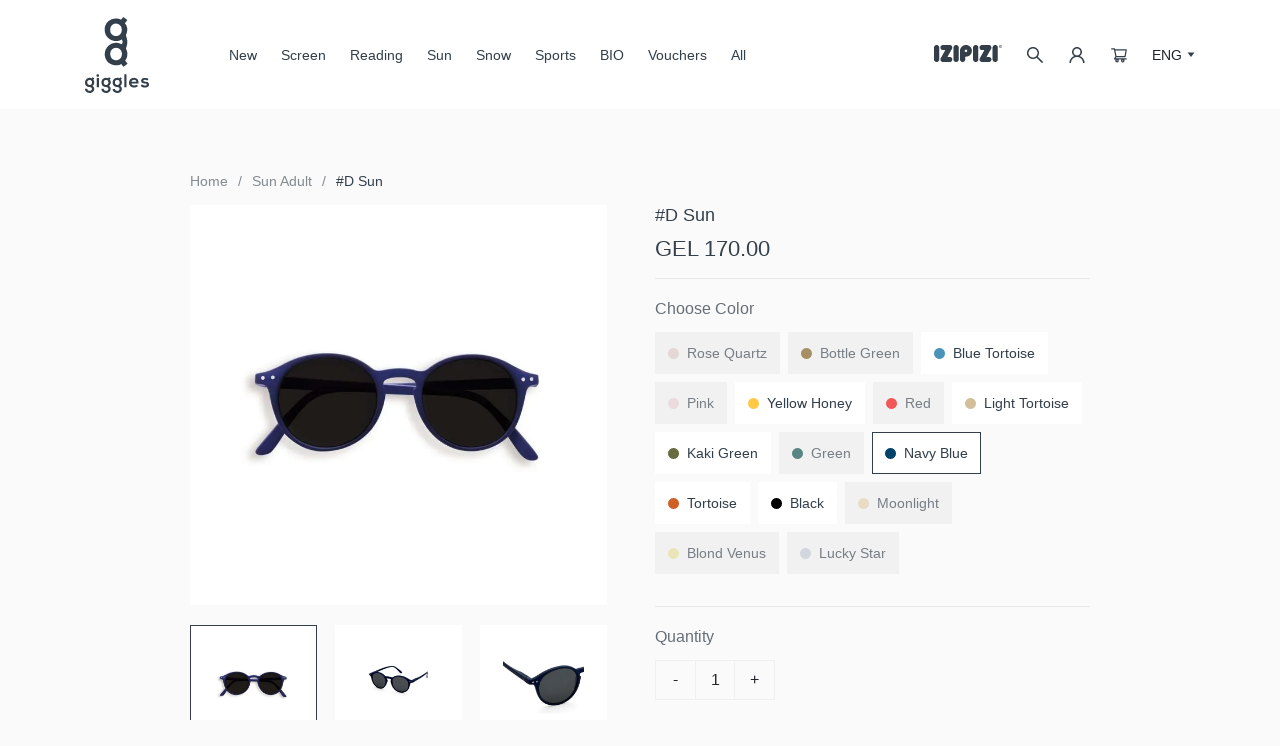

--- FILE ---
content_type: text/html; charset=utf-8
request_url: https://giggles.ge/product/d-sun--b021/sun-adult/0/navy-blue
body_size: 2751
content:
<!DOCTYPE html><html lang="en"><head>
  <!-- Google tag (gtag.js) -->
  <script async="" src="https://www.googletagmanager.com/gtag/js?id=G-0SX624FGEG"></script>
  <script>
    window.dataLayer = window.dataLayer || [];
    function gtag(){dataLayer.push(arguments);}
    gtag('js', new Date());

    gtag('config', 'G-0SX624FGEG');
  </script>

  <!-- Google Tag Manager -->
  <script>(function(w,d,s,l,i){w[l]=w[l]||[];w[l].push({'gtm.start':
  new Date().getTime(),event:'gtm.js'});var f=d.getElementsByTagName(s)[0],
  j=d.createElement(s),dl=l!='dataLayer'?'&l='+l:'';j.async=true;j.src=
  'https://www.googletagmanager.com/gtm.js?id='+i+dl;f.parentNode.insertBefore(j,f);
  })(window,document,'script','dataLayer','GTM-KH2CFD6V');</script>
  <!-- End Google Tag Manager -->

  <meta charset="utf-8">
  <title></title>
  <meta name="description" content="Sunglasses - Shape #D: best-selling, timeless, round - Unisex, universal model - Storage pouch included in the box&amp;nbsp;">
  <meta name="keywords" content="#D Sun Navy Blue">
  <base href="/">

  <meta property="og:title" content="#D Sun Navy Blue">
  <meta property="og:description" content="Sunglasses - Shape #D: best-selling, timeless, round - Unisex, universal model - Storage pouch included in the box&amp;nbsp;">
  <meta property="og:url" content="https://giggles.ge/product/d-sun--b021/sun-adult/0/navy-blue">
  <meta property="og:image" content="https://giggles.ge/resized-square-thumbnail-d-sun-navy-blue-1711527457.webp">
  <meta property="og:image:width" content="600">
  <meta property="og:image:height" content="600">
  <meta property="og:type" content="website">
  <meta property="fb:app_id" content="">

  <meta name="viewport" content="width=device-width, initial-scale=1">
  <link rel="preload" href="/assets/fonts/Manrope-Regular/FiraGO-Light.woff" as="font" type="font/woff" crossorigin="anonymous">
  <link rel="preload" href="/assets/fonts/Manrope-Regular/FiraGO-Book.wofff" as="font" type="font/woff" crossorigin="anonymous">
  <link rel="preload" href="/assets/fonts/Manrope-Regular/FiraGO-Regular.woff" as="font" type="font/woff" crossorigin="anonymous">
  <link rel="preload" href="/assets/fonts/Manrope-Regular/FiraGO-Medium.woff" as="font" type="font/woff" crossorigin="anonymous">
  <link rel="preload" href="/assets/fonts/Manrope-Regular/FiraGO-SemiBold.woff" as="font" type="font/woff" crossorigin="anonymous">
  <link rel="preload" href="/assets/fonts/Manrope-Regular/FiraGO-Bold.woff" as="font" type="font/woff" crossorigin="anonymous">
  <link rel="preload" href="/assets/fonts/Manrope-Regular/FiraGO-ExtraBold.woff" as="font" type="font/woff" crossorigin="anonymous">

  <link rel="icon" type="image/x-icon" href="assets/favicon.ico">

  <script>document.title = '#D Sun Navy Blue';</script>

  <!-- Hotjar Tracking Code for Giggles -->
  <script>
    (function(h,o,t,j,a,r){
        h.hj=h.hj||function(){(h.hj.q=h.hj.q||[]).push(arguments)};
        h._hjSettings={hjid:4953058,hjsv:6};
        a=o.getElementsByTagName('head')[0];
        r=o.createElement('script');r.async=1;
        r.src=t+h._hjSettings.hjid+j+h._hjSettings.hjsv;
        a.appendChild(r);
    })(window,document,'https://static.hotjar.com/c/hotjar-','.js?sv=');
  </script>
<style>:root{--blue:#007bff;--indigo:#6610f2;--purple:#6f42c1;--pink:#e83e8c;--red:#dc3545;--orange:#fd7e14;--yellow:#ffc107;--green:#28a745;--teal:#20c997;--cyan:#17a2b8;--white:#fff;--gray:#6c757d;--gray-dark:#343a40;--primary:#007bff;--secondary:#6c757d;--success:#28a745;--info:#17a2b8;--warning:#ffc107;--danger:#dc3545;--light:#f8f9fa;--dark:#343a40;--breakpoint-xs:0;--breakpoint-sm:576px;--breakpoint-md:768px;--breakpoint-lg:992px;--breakpoint-xl:1200px;--font-family-sans-serif:-apple-system,BlinkMacSystemFont,"Segoe UI",Roboto,"Helvetica Neue",Arial,"Noto Sans","Liberation Sans",sans-serif,"Apple Color Emoji","Segoe UI Emoji","Segoe UI Symbol","Noto Color Emoji";--font-family-monospace:SFMono-Regular,Menlo,Monaco,Consolas,"Liberation Mono","Courier New",monospace;}*,:after,:before{box-sizing:border-box;}html{font-family:sans-serif;line-height:1.15;-webkit-text-size-adjust:100%;-webkit-tap-highlight-color:transparent;}body{margin:0;font-family:-apple-system,BlinkMacSystemFont,Segoe UI,Roboto,Helvetica Neue,Arial,Noto Sans,Liberation Sans,sans-serif,Apple Color Emoji,Segoe UI Emoji,Segoe UI Symbol,Noto Color Emoji;font-size:1rem;font-weight:400;line-height:1.5;color:#212529;text-align:left;background-color:#fff;}@media print{*,:after,:before{text-shadow:none!important;box-shadow:none!important;}@page {size:a3;}body{min-width:992px!important;}}body,div,html{margin:0;padding:0;border:0;font-size:100%;font:inherit;vertical-align:baseline;}body{line-height:1;}body,html{height:100%;}@font-face{font-family:FiraGo;src:url(/assets/fonts/FiraGO-Light.woff) format("woff");font-style:normal;font-display:swap;font-display:auto;font-weight:100;}@font-face{font-family:FiraGo;src:url(/assets/fonts/FiraGO-Book.woff) format("woff");font-style:normal;font-display:swap;font-display:auto;font-weight:200;}@font-face{font-family:FiraGo;src:url(/assets/fonts/FiraGO-Regular.woff) format("woff");font-style:normal;font-display:swap;font-display:auto;font-weight:300;}@font-face{font-family:FiraGo;src:url(/assets/fonts/FiraGO-Medium.woff) format("woff");font-style:normal;font-display:swap;font-display:auto;font-weight:400;}@font-face{font-family:FiraGo;src:url(/assets/fonts/FiraGO-SemiBold.woff) format("woff");font-style:normal;font-display:swap;font-display:auto;font-weight:500;}@font-face{font-family:FiraGo;src:url(/assets/fonts/FiraGO-Bold.woff) format("woff");font-style:normal;font-display:swap;font-display:auto;font-weight:700;}@font-face{font-family:FiraGo;src:url(/assets/fonts/FiraGO-ExtraBold.woff) format("woff");font-style:normal;font-display:swap;font-display:auto;font-weight:900;}body{font-family:FiraGo,sans-serif;font-weight:100;background:#fafafa;}</style><link rel="stylesheet" href="styles.5a5a7ffe44b3f8c1a7c9.css" media="print" onload="this.media='all'"><noscript><link rel="stylesheet" href="styles.5a5a7ffe44b3f8c1a7c9.css"></noscript></head>
<body>
  <!-- Google Tag Manager (noscript) -->
  <noscript><iframe src="https://www.googletagmanager.com/ns.html?id=GTM-KH2CFD6V"
  height="0" width="0" style="display:none;visibility:hidden"></iframe></noscript>
  <!-- End Google Tag Manager (noscript) -->

  <!-- Messenger Chat Plugin Code -->
  <div id="fb-root"></div>

  <!-- Your Chat Plugin code -->
  <div id="fb-customer-chat" class="fb-customerchat">
  </div>

  <script>
    setTimeout(() => {
      var chatbox = document.getElementById('fb-customer-chat');
      chatbox.setAttribute("page_id", "405970106839951");
      chatbox.setAttribute("attribution", "biz_inbox");

      window.fbAsyncInit = function() {
        FB.init({
          xfbml            : true,
          version          : 'v12.0'
        });
      };

      (function(d, s, id) {
        var js, fjs = d.getElementsByTagName(s)[0];
        if (d.getElementById(id)) return;
        js = d.createElement(s); js.id = id;
        js.src = 'https://connect.facebook.net/en_US/sdk/xfbml.customerchat.js';
        fjs.parentNode.insertBefore(js, fjs);
      }(document, 'script', 'facebook-jssdk'));
    }, 5000);
  </script>

  <app-root></app-root>
  <!-- <script async defer crossorigin="anonymous" src="https://connect.facebook.net/en_US/sdk.js#xfbml=1&version=v12.0" nonce="Ro0qqsRJ"></script> -->
  <script src="https://webstatic.bog.ge/bog-sdk/bog-sdk.js?client_id=5000" async="" defer></script>
  <!-- <script src="https://maps.googleapis.com/maps/api/js?key=AIzaSyD6mbDFDNyi0Vdyca52KmJpYKeZRGhpMc8&libraries=places,geometry" async defer></script> -->
<script src="runtime-es2015.0f0fb80d6e22dcdb9fb9.js" type="module"></script><script src="runtime-es5.0f0fb80d6e22dcdb9fb9.js" nomodule defer></script><script src="polyfills-es5.652fcd544000a875dad0.js" nomodule defer></script><script src="polyfills-es2015.3a4a774774fd62cf1713.js" type="module"></script><script src="main-es2015.e746a1968a648697db9e.js" type="module"></script><script src="main-es5.e746a1968a648697db9e.js" nomodule defer></script>

</body></html>

--- FILE ---
content_type: image/svg+xml
request_url: https://giggles.ge/assets/images/close.svg
body_size: 396
content:
<svg xmlns="http://www.w3.org/2000/svg" width="20.573" height="20.665" viewBox="0 0 20.573 20.665">
  <g id="Group_2549" data-name="Group 2549" transform="translate(-443.676 -993.073) rotate(45)">
    <line id="Line_32" data-name="Line 32" x1="21.095" transform="translate(1020 388.548)" fill="none" stroke="#9a9893" stroke-linecap="round" stroke-width="4"/>
    <line id="Line_33" data-name="Line 33" x1="20.836" transform="translate(1030.418 378) rotate(90)" fill="none" stroke="#9a9893" stroke-linecap="round" stroke-width="4"/>
  </g>
</svg>


--- FILE ---
content_type: application/javascript; charset=UTF-8
request_url: https://giggles.ge/353-es2015.6eda939f31bbbf1d5056.js
body_size: 4057
content:
"use strict";(self.webpackChunkclient=self.webpackChunkclient||[]).push([[353],{77353:function(e,t,s){s.r(t),s.d(t,{ProductModule:function(){return R}});var i=s(38583),l=s(34061),o=s(84973),c=s(84655),n=s(62052),r=s(37716),a=s(46161),d=s(53342),u=s(72155),g=s(99820),p=s(29790),m=s(56531);const h=function(){return["/products"]},f=function(e){return{category:e}};function Z(e,t){if(1&e&&(r.TgZ(0,"li"),r.TgZ(1,"a",36),r._uU(2),r.ALo(3,"translate"),r.qZA(),r.qZA()),2&e){const e=r.oxw(2);r.xp6(1),r.Q6J("routerLink",r.DdM(6,h))("queryParams",r.VKq(7,f,null==e.category?null:e.category.identifier)),r.xp6(1),r.hij(" ",r.xi3(3,3,"T",null==e.category?null:e.category.title)," ")}}function A(e,t){1&e&&(r.TgZ(0,"li"),r._uU(1," / "),r.qZA())}const x=function(e){return["/product",e]};function v(e,t){if(1&e&&(r.TgZ(0,"li"),r.TgZ(1,"a",37),r._uU(2),r.ALo(3,"translate"),r.qZA(),r.qZA()),2&e){const e=r.oxw(2);r.xp6(1),r.Q6J("routerLink",r.VKq(5,x,null==e.glassesModel?null:e.glassesModel.identifier)),r.xp6(1),r.hij(" ",r.xi3(3,2,"T",null==e.glassesModel?null:e.glassesModel.title)," ")}}const T=function(e,t){return["/product",e,t]};function M(e,t){if(1&e&&(r.TgZ(0,"li"),r.TgZ(1,"a",37),r._uU(2),r.ALo(3,"translate"),r.qZA(),r.qZA()),2&e){const e=r.oxw(2);r.xp6(1),r.Q6J("routerLink",r.WLB(5,T,null==e.glassesModel?null:e.glassesModel.identifier,null==e.category?null:e.category.identifier)),r.xp6(1),r.hij(" ",r.xi3(3,2,"T",null==e.glassesModel?null:e.glassesModel.title)," ")}}function q(e,t){1&e&&(r.TgZ(0,"div",38),r._uU(1," New "),r.qZA())}function I(e,t){1&e&&(r.TgZ(0,"div",39),r._UZ(1,"img",40),r.qZA())}function S(e,t){if(1&e){const e=r.EpF();r.TgZ(0,"div",45),r.NdJ("click",function(){r.CHM(e);const t=r.oxw().$implicit;return r.oxw(3).selectedImage=t}),r._UZ(1,"img",46),r.ALo(2,"resourceUrl"),r.ALo(3,"translate"),r.ALo(4,"translate"),r.qZA()}if(2&e){const e=r.oxw().$implicit,t=r.oxw(3);r.ekj("hovered",t.selectedImage===e),r.xp6(1),r.s9C("src",r.lcZ(2,5,null==e?null:e.url),r.LSH),r.Q6J("alt",r.xi3(3,7,"T",null==t.glassesModel?null:t.glassesModel.title))("title",r.xi3(4,10,"T",null==t.glassesModel?null:t.glassesModel.title))}}function P(e,t){1&e&&(r.ynx(0),r.YNc(1,S,5,13,"ng-template",44),r.BQk())}function w(e,t){if(1&e&&(r.TgZ(0,"div",41),r.TgZ(1,"owl-carousel-o",42),r.YNc(2,P,2,0,"ng-container",43),r.qZA(),r.qZA()),2&e){const e=r.oxw(2);r.xp6(1),r.Q6J("options",e.carouselOptions),r.xp6(1),r.Q6J("ngForOf",e.getImages())}}function C(e,t){if(1&e){const e=r.EpF();r.TgZ(0,"div",49),r.TgZ(1,"div",45),r.NdJ("click",function(){const t=r.CHM(e).$implicit;return r.oxw(3).selectedImage=t}),r._UZ(2,"img",13),r.ALo(3,"resourceUrl"),r.ALo(4,"translate"),r.ALo(5,"translate"),r.qZA(),r.qZA()}if(2&e){const e=t.$implicit,s=r.oxw(3);r.xp6(1),r.ekj("hovered",s.selectedImage===e),r.xp6(1),r.Q6J("src",r.lcZ(3,5,null==e?null:e.url),r.LSH)("alt",r.xi3(4,7,"T",null==s.glassesModel?null:s.glassesModel.title))("title",r.xi3(5,10,"T",null==s.glassesModel?null:s.glassesModel.title))}}function _(e,t){if(1&e&&(r.TgZ(0,"div",47),r.YNc(1,C,6,13,"div",48),r.qZA()),2&e){const e=r.oxw(2);r.xp6(1),r.Q6J("ngForOf",e.getImages())}}const y=function(e,t){return{active:e,disabled:t}};function k(e,t){if(1&e){const e=r.EpF();r.TgZ(0,"div",50),r.NdJ("click",function(){const t=r.CHM(e).$implicit,s=r.oxw(2);return s.selectColor(t),s.updateUrl()}),r._UZ(1,"div",51),r._uU(2),r.ALo(3,"translate"),r.qZA()}if(2&e){const e=t.$implicit,s=r.oxw(2);r.Tol(r.WLB(8,y,(null==s.selectedColor?null:s.selectedColor._id)===(null==e?null:e._id),!s.colorProductsInStock(e))),r.xp6(1),r.Udp("background",e.value),r.xp6(1),r.hij(" ",r.xi3(3,5,"T",e.title)," ")}}function U(e,t){if(1&e){const e=r.EpF();r.TgZ(0,"div",55),r.NdJ("click",function(){const t=r.CHM(e).$implicit,s=r.oxw(3);return s.selectSize(t),s.updateUrl()}),r._uU(1),r.qZA()}if(2&e){const e=t.$implicit,s=r.oxw(3);r.Tol(r.WLB(3,y,(null==s.selectedSize?null:s.selectedSize._id)===(null==e?null:e._id),!s.colorSizeProductsInStock(s.selectedColor,e))),r.xp6(1),r.hij(" ",e.value," ")}}function O(e,t){if(1&e&&(r.TgZ(0,"div",52),r.TgZ(1,"div",25),r._uU(2),r.ALo(3,"translate"),r.qZA(),r.TgZ(4,"div",53),r.YNc(5,U,2,6,"div",54),r.qZA(),r.qZA()),2&e){const e=r.oxw(2);r.xp6(2),r.hij(" ",r.lcZ(3,2,"PRODUCT.CHOOSE_SIZE")," "),r.xp6(3),r.Q6J("ngForOf",null==e.glassesModel?null:e.glassesModel.sizes)}}function L(e,t){1&e&&(r.TgZ(0,"div",26),r.TgZ(1,"div",56),r._uU(2),r.ALo(3,"translate"),r.qZA(),r.qZA()),2&e&&(r.xp6(2),r.hij(" ",r.lcZ(3,1,"PRODUCT.OUT_OF_STOCK")," "))}function z(e,t){if(1&e){const e=r.EpF();r.TgZ(0,"div",57),r.TgZ(1,"div",25),r._uU(2),r.ALo(3,"translate"),r.qZA(),r.TgZ(4,"div",26),r.TgZ(5,"div",58),r.NdJ("click",function(){return r.CHM(e),r.oxw(2).decreaseAmount()}),r._uU(6," - "),r.qZA(),r.TgZ(7,"div",59),r._uU(8),r.qZA(),r.TgZ(9,"div",60),r.NdJ("click",function(){return r.CHM(e),r.oxw(2).increaseAmount()}),r._uU(10," + "),r.qZA(),r.qZA(),r.qZA()}if(2&e){const e=r.oxw(2);r.xp6(2),r.hij(" ",r.lcZ(3,2,"PRODUCT.AMOUNT")," "),r.xp6(6),r.hij(" ",e.selectedAmount," ")}}function J(e,t){if(1&e&&(r.TgZ(0,"div",61),r._UZ(1,"app-glasses-item",62),r.qZA()),2&e){const e=t.$implicit;r.xp6(1),r.Q6J("glassesModel",e)}}const b=function(){return["/"]},N=function(e){return{disabled:e}};function Q(e,t){if(1&e){const e=r.EpF();r.TgZ(0,"div",1),r.TgZ(1,"div",2),r.TgZ(2,"div",3),r.TgZ(3,"div",4),r.TgZ(4,"ul",5),r.TgZ(5,"li"),r.TgZ(6,"a",6),r._uU(7),r.ALo(8,"translate"),r.qZA(),r.qZA(),r.TgZ(9,"li"),r._uU(10," / "),r.qZA(),r.YNc(11,Z,4,9,"li",7),r.YNc(12,A,2,0,"li",7),r.YNc(13,v,4,7,"li",7),r.YNc(14,M,4,8,"li",7),r.qZA(),r.qZA(),r.TgZ(15,"div",8),r.TgZ(16,"div",9),r.TgZ(17,"div",10),r.TgZ(18,"div",11),r.TgZ(19,"div",12),r._UZ(20,"img",13),r.ALo(21,"resourceUrl"),r.ALo(22,"translate"),r.ALo(23,"translate"),r.qZA(),r.YNc(24,q,2,0,"div",14),r.YNc(25,I,2,0,"div",15),r.qZA(),r.YNc(26,w,3,2,"div",16),r.YNc(27,_,2,1,"div",17),r.qZA(),r.qZA(),r.TgZ(28,"div",18),r.TgZ(29,"div",19),r.TgZ(30,"div",20),r.TgZ(31,"h1",21),r._uU(32),r.ALo(33,"translate"),r.qZA(),r.TgZ(34,"div",22),r._uU(35),r.ALo(36,"number"),r.qZA(),r.qZA(),r.TgZ(37,"div",23),r.TgZ(38,"div",24),r.TgZ(39,"div",25),r._uU(40),r.ALo(41,"translate"),r.qZA(),r.TgZ(42,"div",26),r.YNc(43,k,4,11,"div",27),r.qZA(),r.qZA(),r.YNc(44,O,6,4,"div",28),r.qZA(),r.YNc(45,L,4,3,"div",29),r.YNc(46,z,11,4,"div",30),r.TgZ(47,"div",31),r.NdJ("click",function(){return r.CHM(e),r.oxw().addInBascket()}),r._uU(48),r.ALo(49,"translate"),r.qZA(),r.TgZ(50,"h2",25),r._uU(51),r.ALo(52,"translate"),r.qZA(),r._UZ(53,"div",32),r.ALo(54,"translate"),r.qZA(),r.qZA(),r.qZA(),r.TgZ(55,"div",33),r.TgZ(56,"h2",34),r._uU(57),r.ALo(58,"translate"),r.qZA(),r.TgZ(59,"div",8),r.YNc(60,J,2,1,"div",35),r.qZA(),r.qZA(),r.qZA(),r.qZA(),r.qZA()}if(2&e){const e=r.oxw();r.xp6(6),r.Q6J("routerLink",r.DdM(54,b)),r.xp6(1),r.hij(" ",r.lcZ(8,27,"HEADER.HOME")," "),r.xp6(4),r.Q6J("ngIf",e.category),r.xp6(1),r.Q6J("ngIf",e.category),r.xp6(1),r.Q6J("ngIf",!e.category),r.xp6(1),r.Q6J("ngIf",e.category),r.xp6(6),r.Q6J("src",r.lcZ(21,29,null==e.selectedImage?null:e.selectedImage.url),r.LSH)("alt",r.xi3(22,31,"T",null==e.glassesModel?null:e.glassesModel.title))("title",r.xi3(23,34,"T",null==e.glassesModel?null:e.glassesModel.title)),r.xp6(4),r.Q6J("ngIf",null==e.glassesModel?null:e.glassesModel.isNewCollection),r.xp6(1),r.Q6J("ngIf",null==e.category?null:e.category.isBio),r.xp6(1),r.Q6J("ngIf",e.getImages().length>=3),r.xp6(1),r.Q6J("ngIf",e.getImages().length<3),r.xp6(5),r.hij(" ",r.xi3(33,37,"T",null==e.glassesModel?null:e.glassesModel.title)," "),r.xp6(3),r.hij(" GEL ",r.xi3(36,40,(null==e.selectedProduct?null:e.selectedProduct.price)||(null==e.glassesModel?null:e.glassesModel.price),"1.2-2")," "),r.xp6(5),r.hij(" ",r.lcZ(41,43,"PRODUCT.CHOOSE_COLOR")," "),r.xp6(3),r.Q6J("ngForOf",null==e.glassesModel?null:e.glassesModel.colors),r.xp6(1),r.Q6J("ngIf",e.glassesModel.sizes.length>1),r.xp6(1),r.Q6J("ngIf",(null==e.selectedProduct?null:e.selectedProduct.quantity)<1),r.xp6(1),r.Q6J("ngIf",(null==e.selectedProduct?null:e.selectedProduct.quantity)>=1),r.xp6(1),r.Tol(r.VKq(55,N,(null==e.selectedProduct?null:e.selectedProduct.quantity)<1)),r.xp6(1),r.hij(" ",r.lcZ(49,45,"PRODUCT.ADD_IN_BASCKET")," "),r.xp6(3),r.hij(" ",r.lcZ(52,47,"PRODUCT.DESCIRPTION")," "),r.xp6(2),r.Q6J("innerHtml",r.xi3(54,49,"T",null==e.glassesModel?null:e.glassesModel.description),r.oJD),r.xp6(4),r.hij(" ",r.lcZ(58,52,"PRODUCTS.SIMILAR_PRODUCTS")," "),r.xp6(3),r.Q6J("ngForOf",e.glassesItems)}}const F=[{path:"",component:(()=>{class e{constructor(e,t,s,i,l){this.router=e,this.activatedRoute=t,this.categoryApiService=s,this.glassesModelApiService=i,this.checkoutService=l,this.activeItem=0}ngOnInit(){this.initCarouselOptions(),this.loadData()}loadData(){const{id:e,categoryId:t,size:s,color:i}=this.activatedRoute.snapshot.params,l=t?"colors sizes glassesProducts":"colors sizes glassesProducts categories";(0,n.D)([this.glassesModelApiService.getByQuery({identifier:decodeURIComponent(e),populate:l}),t?this.categoryApiService.getByQuery({identifier:t}):Promise.resolve({items:[],numTotal:0})]).subscribe(([e,t])=>{this.glassesModel=e.items[0],this.category=void 0===t.items[0]?this.glassesModel.categories.length>1?this.glassesModel.categories.filter(e=>"main"===e.type).shift():this.glassesModel.categories.shift():t.items[0],this.getSimilarProductsRandomly(),this.selectInStockProduct(),s&&i&&this.setColorAndSizeFromParam(this.glassesModel,s,i),this.updateSelectedProduct()})}getSimilarProductsRandomly(){this.category?this.glassesModelApiService.getRandomly({category:this.category._id,populate:"colors",limit:3}).subscribe(e=>{this.glassesItems=e.items}):this.glassesModelApiService.getRandomly({populate:"colors",limit:3}).subscribe(e=>{this.glassesItems=e.items})}setColorAndSizeFromParam(e,t,s){const i=e.colors.filter(e=>e.identifier===s)[0],l=e.sizes.filter(e=>e.identifier===t)[0];this.selectColor(i),this.selectSize(l)}selectInStockProduct(){for(const e of this.glassesModel.colors)for(const t of this.glassesModel.sizes)if(this.colorSizeProductsInStock(e,t))return this.selectedColor=e,void(this.selectedSize=t);this.selectedColor=this.glassesModel.colors[0],this.selectedSize=this.glassesModel.sizes[0]}selectColor(e){if(this.colorProductsInStock(e)){if(this.selectedColor=e,!this.colorSizeProductsInStock(this.selectedColor,this.selectedSize))for(const e of this.glassesModel.sizes)if(this.colorSizeProductsInStock(this.selectedColor,e)){this.selectedSize=e;break}this.updateSelectedProduct()}}selectSize(e){!this.colorSizeProductsInStock(this.selectedColor,e)||(this.selectedSize=e,this.updateSelectedProduct())}updateSelectedProduct(){this.selectedProduct=this.glassesModel.glassesProducts.filter(({color:e,size:t})=>e===this.selectedColor._id&&t===this.selectedSize._id)[0],this.selectedAmount=Math.min(1,this.selectedProduct.quantity),this.selectedImage=this.getImages()[0]}decreaseAmount(){this.selectedAmount<2||this.selectedAmount--}increaseAmount(){this.selectedAmount>=this.selectedProduct.quantity||this.selectedAmount++}getImages(){return this.glassesModel.images.filter(({color:e})=>e===this.selectedColor._id)}colorProductsInStock(e){return this.glassesModel.glassesProducts.filter(t=>t.color===e._id).some(e=>e.quantity>0&&e.price>0)}colorSizeProductsInStock(e,t){return this.glassesModel.glassesProducts.filter(s=>s.color===e._id&&s.size===t._id).some(e=>e.quantity>0&&e.price>0)}initCarouselOptions(){this.carouselOptions={loop:!1,dots:!1,margin:18,autoplay:!1,lazyLoad:!0,nav:!0,navText:['<div class="arrow"> <img src="/assets/images/arrow-left.svg" alt="Left arrow icon" title="Left arrow icon"> </div>','<div class="arrow"> <img src="/assets/images/arrow-right.svg" alt="Right arrow icon" title="Right arrow icon"> </div>'],items:3}}addInBascket(){if(this.selectedProduct.quantity<1)return;const e=this.glassesModel.thumbnails.filter(({color:e})=>this.selectedColor._id===e)[0];this.checkoutService.addProduct(Object.assign(Object.assign({},this.selectedProduct),{thumbnail:e}),this.selectedAmount),this.router.navigate(["/shopping-cart"])}updateUrl(){this.router.navigate(["/product",this.activatedRoute.snapshot.params.id,this.category.identifier||"",this.selectedSize.identifier,this.selectedColor.identifier])}}return e.\u0275fac=function(t){return new(t||e)(r.Y36(c.F0),r.Y36(c.gz),r.Y36(a.V),r.Y36(d.l),r.Y36(u.Z))},e.\u0275cmp=r.Xpm({type:e,selectors:[["app-product"]],decls:1,vars:1,consts:[["class","product-page-wrapper",4,"ngIf"],[1,"product-page-wrapper"],[1,"container"],[1,"inner-container"],[1,"breadcrumb-wrapper","d-none","d-md-block"],[1,"menu-items"],[3,"routerLink"],[4,"ngIf"],[1,"row"],[1,"col-12","col-md-7","col-lg-6"],[1,"images-wrapper"],[1,"item"],[1,"main-image"],[3,"src","alt","title"],["class","new-item",4,"ngIf"],["class","is-bio",4,"ngIf"],["class","images-slider-wrapper",4,"ngIf"],["class","images-slider-wrapper images-carousel",4,"ngIf"],[1,"col-12","col-md-5","col-lg-6"],[1,"item-info-wrapper"],[1,"main-info"],[1,"title"],[1,"price"],[1,"wrapper"],[1,"colors"],[1,"choose-color"],[1,"colors-flex-container"],["class","color-item",3,"class","click",4,"ngFor","ngForOf"],["class","sizes-wrapper",4,"ngIf"],["class","colors-flex-container",4,"ngIf"],["class","quantity",4,"ngIf"],[1,"yellow-button",3,"click"],[1,"description",3,"innerHtml"],[1,"sunglasses"],[1,"section-title"],["class","col-12 col-sm-6 col-lg-4 similar-item",4,"ngFor","ngForOf"],[3,"routerLink","queryParams"],[1,"active",3,"routerLink"],[1,"new-item"],[1,"is-bio"],["src","/assets/images/is-bio.jpg","alt","Is bio icon","title","Is bio icon"],[1,"images-slider-wrapper"],[3,"options"],[4,"ngFor","ngForOf"],["carouselSlide",""],[1,"image",3,"click"],[1,"owl-lazy",3,"src","alt","title"],[1,"images-slider-wrapper","images-carousel"],["class","image-carousel-item",4,"ngFor","ngForOf"],[1,"image-carousel-item"],[1,"color-item",3,"click"],[1,"color"],[1,"sizes-wrapper"],[1,"sizes"],["class","size",3,"class","click",4,"ngFor","ngForOf"],[1,"size",3,"click"],[1,"out-of-stock"],[1,"quantity"],[1,"decrease","count-btn",3,"click"],[1,"value","count-btn"],[1,"increase","count-btn",3,"click"],[1,"col-12","col-sm-6","col-lg-4","similar-item"],[3,"glassesModel"]],template:function(e,t){1&e&&r.YNc(0,Q,61,57,"div",0),2&e&&r.Q6J("ngIf",t.glassesModel)},directives:[i.O5,c.yS,i.sg,o.Fy,o.Mp,g.u],pipes:[p.X$,m.s,i.JJ],styles:[".item[_ngcontent-%COMP%]{position:relative;height:400px;margin-bottom:20px}.wrapper[_ngcontent-%COMP%]{border-bottom:1px solid rgba(51,63,75,.1);margin-bottom:20px}.sunglasses[_ngcontent-%COMP%]{margin-top:50px}.sunglasses[_ngcontent-%COMP%]   .section-title[_ngcontent-%COMP%]{margin-bottom:20px}@media (max-width: 991px){.item[_ngcontent-%COMP%]{height:360px}}@media (max-width: 400px){.item[_ngcontent-%COMP%]{height:280px}}"]}),e})(),children:[]}];let j=(()=>{class e{}return e.\u0275fac=function(t){return new(t||e)},e.\u0275mod=r.oAB({type:e}),e.\u0275inj=r.cJS({imports:[[c.Bz.forChild(F)],c.Bz]}),e})();var Y=s(76061);let R=(()=>{class e{}return e.\u0275fac=function(t){return new(t||e)},e.\u0275mod=r.oAB({type:e}),e.\u0275inj=r.cJS({imports:[[i.ez,j,l.m,o.bB,Y.L]]}),e})()}}]);

--- FILE ---
content_type: image/svg+xml
request_url: https://giggles.ge/assets/images/arrow-left.svg
body_size: 91
content:
<svg width="18" height="18" viewBox="0 0 18 18" fill="none" xmlns="http://www.w3.org/2000/svg">
<path d="M14.25 9L3.75 9M3.75 9L9 14.25M3.75 9L9 3.75" stroke="#333F4B" stroke-width="2" stroke-linecap="round" stroke-linejoin="round"/>
</svg>


--- FILE ---
content_type: image/svg+xml
request_url: https://giggles.ge/assets/images/phone.svg
body_size: 485
content:
<svg width="14" height="14" viewBox="0 0 14 14" fill="none" xmlns="http://www.w3.org/2000/svg">
<path d="M12.1078 3.14727L10.6518 1.69258C10.549 1.58942 10.427 1.50756 10.2925 1.45172C10.1581 1.39588 10.0139 1.36715 9.86836 1.36719C9.57168 1.36719 9.29277 1.4834 9.08359 1.69258L7.5168 3.25937C7.41363 3.36209 7.33178 3.48417 7.27594 3.61861C7.2201 3.75305 7.19137 3.8972 7.19141 4.04277C7.19141 4.33945 7.30762 4.61836 7.5168 4.82754L8.6625 5.97324C8.39432 6.56436 8.02146 7.10211 7.56191 7.56055C7.10353 8.02121 6.56582 8.39542 5.97461 8.66523L4.82891 7.51953C4.7262 7.41637 4.60411 7.33452 4.46967 7.27867C4.33523 7.22283 4.19108 7.19411 4.04551 7.19414C3.74883 7.19414 3.46992 7.31035 3.26074 7.51953L1.69258 9.08496C1.58929 9.18786 1.50737 9.31017 1.45152 9.44485C1.39568 9.57953 1.36702 9.72393 1.36719 9.86973C1.36719 10.1664 1.4834 10.4453 1.69258 10.6545L3.1459 12.1078C3.47949 12.4428 3.94023 12.6328 4.41328 12.6328C4.51309 12.6328 4.60879 12.6246 4.70313 12.6082C6.54609 12.3047 8.37402 11.3244 9.84922 9.85059C11.323 8.37813 12.302 6.55156 12.6096 4.70312C12.7025 4.13848 12.5152 3.55742 12.1078 3.14727Z" fill="white"/>
</svg>


--- FILE ---
content_type: image/svg+xml
request_url: https://giggles.ge/assets/images/cart.svg
body_size: 777
content:
<svg width="18" height="18" viewBox="0 0 18 18" fill="none" xmlns="http://www.w3.org/2000/svg">
<path d="M16.2237 12.3381H5.75596L6.28154 11.2676L15.0144 11.2518C15.3097 11.2518 15.5628 11.0408 15.6155 10.749L16.8249 3.97969C16.8565 3.80215 16.8091 3.61934 16.6931 3.48047C16.6357 3.41213 16.5642 3.35707 16.4835 3.31913C16.4027 3.28119 16.3147 3.26127 16.2255 3.26074L5.11611 3.22383L5.02119 2.77734C4.96143 2.49258 4.70478 2.28516 4.41299 2.28516H1.69717C1.5326 2.28516 1.37477 2.35053 1.2584 2.4669C1.14203 2.58327 1.07666 2.7411 1.07666 2.90566C1.07666 3.07023 1.14203 3.22806 1.2584 3.34443C1.37477 3.4608 1.5326 3.52617 1.69717 3.52617H3.91025L4.3251 5.49844L5.34639 10.4432L4.03154 12.5895C3.96326 12.6816 3.92213 12.791 3.91281 12.9054C3.90349 13.0197 3.92635 13.1343 3.97881 13.2363C4.08428 13.4455 4.29697 13.5773 4.53252 13.5773H5.63643C5.40109 13.8899 5.27397 14.2706 5.27432 14.6619C5.27432 15.6568 6.08291 16.4654 7.07783 16.4654C8.07275 16.4654 8.88135 15.6568 8.88135 14.6619C8.88135 14.2699 8.75127 13.8885 8.51924 13.5773H11.3511C11.1157 13.8899 10.9886 14.2706 10.989 14.6619C10.989 15.6568 11.7976 16.4654 12.7925 16.4654C13.7874 16.4654 14.596 15.6568 14.596 14.6619C14.596 14.2699 14.4659 13.8885 14.2339 13.5773H16.2255C16.5665 13.5773 16.846 13.2996 16.846 12.9568C16.845 12.7924 16.779 12.6351 16.6624 12.5192C16.5458 12.4033 16.3881 12.3382 16.2237 12.3381ZM5.37451 4.44727L15.496 4.48066L14.5046 10.0318L6.554 10.0459L5.37451 4.44727ZM7.07783 15.2174C6.77197 15.2174 6.52236 14.9678 6.52236 14.6619C6.52236 14.3561 6.77197 14.1064 7.07783 14.1064C7.38369 14.1064 7.6333 14.3561 7.6333 14.6619C7.6333 14.8092 7.57478 14.9505 7.47061 15.0547C7.36644 15.1589 7.22515 15.2174 7.07783 15.2174ZM12.7925 15.2174C12.4866 15.2174 12.237 14.9678 12.237 14.6619C12.237 14.3561 12.4866 14.1064 12.7925 14.1064C13.0983 14.1064 13.3479 14.3561 13.3479 14.6619C13.3479 14.8092 13.2894 14.9505 13.1853 15.0547C13.0811 15.1589 12.9398 15.2174 12.7925 15.2174Z" fill="#333F4B"/>
</svg>


--- FILE ---
content_type: image/svg+xml
request_url: https://giggles.ge/assets/images/izipizi.svg
body_size: 4267
content:
<svg width="68" height="17" viewBox="0 0 68 17" fill="none" xmlns="http://www.w3.org/2000/svg">
<path fill-rule="evenodd" clip-rule="evenodd" d="M15.7132 0.0017836C16.1692 -0.0154486 16.6209 0.0924684 17.017 0.313226C17.413 0.533985 17.7373 0.858697 17.953 1.25033C18.1957 1.64076 18.3233 2.08869 18.322 2.54507C18.3224 2.97261 18.2124 3.39339 18.0021 3.76868L13.6208 11.5772C13.5952 11.6101 13.5797 11.6493 13.5759 11.6903C13.5721 11.7314 13.5802 11.7726 13.5994 11.8094C13.6227 11.8447 13.6557 11.873 13.6946 11.8911C13.7335 11.9091 13.7769 11.9162 13.8197 11.9116H15.7136C16.2298 11.9095 16.7349 12.057 17.1648 12.3352C17.5947 12.6134 17.93 13.0098 18.1279 13.4741C18.3259 13.9384 18.3777 14.4495 18.2767 14.9425C18.1756 15.4354 17.9264 15.888 17.5606 16.2427C17.3227 16.4857 17.0358 16.6782 16.718 16.8082C16.4002 16.9382 16.0583 17.0029 15.7136 16.9982H9.02071C8.5648 17.0155 8.11308 16.9076 7.71706 16.6869C7.32104 16.4663 6.99666 16.1416 6.78092 15.7501C6.5381 15.3597 6.41044 14.9117 6.41195 14.4553C6.41127 14.0276 6.52128 13.6067 6.73181 13.2313L11.1132 5.42278C11.1388 5.38998 11.1545 5.35083 11.1584 5.30978C11.1624 5.26873 11.1544 5.22743 11.1354 5.19057C11.112 5.15508 11.0788 5.1267 11.0396 5.10864C11.0004 5.09057 10.9568 5.08355 10.9138 5.08836H9.02071C8.67709 5.09345 8.33603 5.03011 8.01844 4.90223C7.70085 4.77436 7.41343 4.58464 7.1738 4.34471C6.92782 4.11111 6.73332 3.83112 6.60218 3.52183C6.47105 3.21255 6.40603 2.88047 6.41112 2.54589C6.40657 2.21027 6.47306 1.87734 6.60644 1.56785C6.73983 1.25837 6.93725 0.978966 7.1864 0.747069C7.42494 0.509043 7.71035 0.32035 8.02554 0.192289C8.34073 0.0642287 8.67921 -0.000566538 9.02071 0.0017836H15.7132ZM22.0989 0.0017836C22.4444 -0.0023266 22.7872 0.0614863 23.1068 0.189404C23.4263 0.317321 23.7161 0.506715 23.9588 0.746251C24.2079 0.978153 24.4053 1.25757 24.5386 1.56706C24.6719 1.87655 24.7383 2.20948 24.7337 2.54507V14.4557C24.7362 14.7884 24.6698 15.1182 24.5386 15.4254C24.4073 15.7325 24.2139 16.0108 23.9697 16.2435C23.7319 16.4865 23.4451 16.679 23.1273 16.809C22.8094 16.939 22.4675 17.0037 22.1228 16.999C21.7774 17.0032 21.4346 16.9395 21.1151 16.8116C20.7956 16.6836 20.5059 16.4942 20.2633 16.2546C20.0141 16.0227 19.8166 15.7433 19.6832 15.4338C19.5498 15.1243 19.4834 14.7914 19.488 14.4557V2.54507C19.4835 2.20945 19.55 1.87651 19.6833 1.56702C19.8167 1.25753 20.0142 0.978133 20.2633 0.746251C20.5021 0.508224 20.7877 0.319596 21.1032 0.191672C21.4186 0.0637482 21.7572 -0.000838192 22.0989 0.0017836ZM2.60943 0.0017836C2.95492 -0.0023266 3.29771 0.0614863 3.61728 0.189404C3.93686 0.317321 4.22666 0.506715 4.46935 0.746251C4.71845 0.978153 4.91582 1.25757 5.04914 1.56706C5.18246 1.87655 5.24886 2.20948 5.24421 2.54507V14.4557C5.24671 14.7884 5.18036 15.1182 5.0491 15.4254C4.91784 15.7325 4.72438 16.0108 4.48026 16.2435C4.2424 16.4865 3.95558 16.679 3.63778 16.809C3.31997 16.939 2.97802 17.0037 2.63335 16.999C2.28791 17.0032 1.94515 16.9395 1.62562 16.8116C1.3061 16.6836 1.01638 16.4942 0.773854 16.2546C0.524913 16.0226 0.327737 15.7431 0.194635 15.4336C0.0615326 15.1241 -0.00463832 14.7913 0.00025264 14.4557V2.54507C-0.00429638 2.20946 0.0621954 1.87652 0.195582 1.56704C0.328968 1.25755 0.526389 0.978148 0.775533 0.746251C1.0141 0.508423 1.29948 0.31991 1.61458 0.191993C1.92969 0.0640757 2.26805 -0.000617686 2.60943 0.0017836ZM31.9685 0.0017836C32.7518 -0.0077517 33.5289 0.138526 34.2522 0.431662C34.9755 0.724797 35.6297 1.15862 36.1748 1.70658C36.7372 2.23842 37.1823 2.87634 37.4829 3.58136C37.7836 4.28639 37.9335 5.04372 37.9235 5.80708C37.9353 6.57451 37.7863 7.33622 37.4857 8.04568C37.185 8.75513 36.739 9.39743 36.1748 9.93333C35.6297 10.4812 34.9754 10.915 34.2522 11.2081C33.5289 11.5011 32.7518 11.6473 31.9685 11.6377H31.4497C31.4207 11.6365 31.3917 11.6412 31.3646 11.6515C31.3375 11.6617 31.3129 11.6774 31.2923 11.6974C31.2717 11.7174 31.2557 11.7414 31.2451 11.7678C31.2346 11.7942 31.2298 11.8224 31.231 11.8507V14.4553C31.2335 14.788 31.1671 15.1178 31.0358 15.4249C30.9046 15.7321 30.7111 16.0104 30.4671 16.2431C30.104 16.6013 29.6397 16.846 29.1333 16.9463C28.6269 17.0465 28.1013 16.9976 27.6236 16.8058C27.1458 16.6141 26.7375 16.2881 26.4506 15.8695C26.1637 15.4509 26.0112 14.9586 26.0127 14.4553V5.80708C26.0028 5.04369 26.1528 4.28636 26.4535 3.58134C26.7543 2.87632 27.1994 2.23841 27.7618 1.70658C28.307 1.15859 28.9613 0.72475 29.6846 0.431614C30.408 0.138478 31.1851 -0.00778351 31.9685 0.0017836ZM31.9685 7.03968C32.216 7.03992 32.4579 6.96868 32.6638 6.83496C32.8697 6.70124 33.0302 6.51105 33.1251 6.28846C33.2199 6.06586 33.2449 5.82087 33.1968 5.58446C33.1486 5.34805 33.0296 5.13086 32.8547 4.96036C32.6798 4.78985 32.4569 4.6737 32.2143 4.62659C31.9716 4.57948 31.72 4.60354 31.4914 4.69571C31.2627 4.78788 31.0673 4.94404 30.9298 5.14441C30.7923 5.34478 30.7189 5.58038 30.7189 5.82138C30.7191 6.14422 30.8508 6.45378 31.0851 6.68218C31.3193 6.91057 31.6371 7.03914 31.9685 7.03968ZM41.7005 0.0017836C42.0459 -0.00227977 42.3887 0.0615545 42.7083 0.189469C43.0279 0.317384 43.3177 0.506753 43.5604 0.746251C43.8095 0.978163 44.0069 1.25757 44.1403 1.56705C44.2737 1.87653 44.3402 2.20946 44.3357 2.54507V14.4557C44.3381 14.7884 44.2717 15.1182 44.1404 15.4253C44.0092 15.7325 43.8157 16.0107 43.5717 16.2435C43.3338 16.4865 43.047 16.679 42.7292 16.809C42.4114 16.939 42.0695 17.0037 41.7248 16.999C41.3793 17.0033 41.0365 16.9395 40.7169 16.8116C40.3973 16.6837 40.1075 16.4942 39.8649 16.2546C39.6156 16.0227 39.4181 15.7433 39.2848 15.4338C39.1514 15.1243 39.0849 14.7914 39.0896 14.4557V2.54507C39.085 2.20946 39.1515 1.87652 39.2849 1.56704C39.4183 1.25755 39.6157 0.978148 39.8649 0.746251C40.1037 0.508243 40.3893 0.319627 40.7047 0.191705C41.0201 0.0637823 41.3588 -0.000814743 41.7005 0.0017836ZM54.8047 0.0017836C55.2606 -0.0154486 55.7124 0.0924684 56.1084 0.313226C56.5044 0.533985 56.8288 0.858697 57.0445 1.25033C57.2874 1.64067 57.4152 2.08864 57.4138 2.54507C57.4142 2.9726 57.3042 3.39335 57.094 3.76868L52.7126 11.5772C52.687 11.61 52.6714 11.6492 52.6675 11.6903C52.6637 11.7313 52.6717 11.7726 52.6908 11.8094C52.7141 11.8448 52.7471 11.8731 52.786 11.8911C52.825 11.9092 52.8683 11.9163 52.9112 11.9116H54.8047C55.3208 11.9095 55.8259 12.057 56.2558 12.3352C56.6857 12.6134 57.021 13.0098 57.219 13.4741C57.4169 13.9384 57.4687 14.4495 57.3677 14.9425C57.2666 15.4354 57.0174 15.888 56.6516 16.2427C56.4137 16.4857 56.1269 16.6782 55.8091 16.8082C55.4913 16.9382 55.1493 17.0029 54.8047 16.9982H48.1117C47.6558 17.0155 47.2041 16.9076 46.8081 16.6869C46.4121 16.4663 46.0877 16.1416 45.8719 15.7501C45.6293 15.3596 45.5016 14.9117 45.503 14.4553C45.5022 14.0276 45.6124 13.6065 45.8232 13.2313L50.2042 5.42278C50.2299 5.38998 50.2455 5.3508 50.2494 5.30973C50.2532 5.26866 50.2451 5.22737 50.226 5.19057C50.2027 5.15528 50.1697 5.12703 50.1307 5.10898C50.0918 5.09093 50.0485 5.08379 50.0056 5.08836H48.1117C47.7681 5.09335 47.4271 5.02997 47.1095 4.9021C46.7919 4.77423 46.5045 4.58456 46.2648 4.34471C46.0189 4.1111 45.8244 3.8311 45.6932 3.52182C45.5621 3.21254 45.4971 2.88047 45.5021 2.54589C45.4975 2.2103 45.564 1.87739 45.6973 1.5679C45.8306 1.25842 46.0279 0.979001 46.277 0.747069C46.5156 0.509031 46.8011 0.320334 47.1164 0.192275C47.4316 0.064215 47.7702 -0.000574801 48.1117 0.0017836H54.8047ZM61.1903 0.0017836C61.5358 -0.00237348 61.8786 0.061418 62.1982 0.189338C62.5178 0.317259 62.8076 0.506677 63.0503 0.746251C63.2995 0.978103 63.4969 1.2575 63.6303 1.56699C63.7637 1.87649 63.8302 2.20945 63.8255 2.54507V14.4557C63.828 14.7884 63.7617 15.1181 63.6305 15.4253C63.4993 15.7324 63.306 16.0107 63.062 16.2435C62.8241 16.4865 62.5373 16.6789 62.2195 16.8089C61.9017 16.9389 61.5598 17.0036 61.2151 16.999C60.8695 17.0033 60.5266 16.9395 60.207 16.8116C59.8873 16.6837 59.5975 16.4942 59.3548 16.2546C59.1056 16.0227 58.9082 15.7433 58.7749 15.4338C58.6415 15.1243 58.5752 14.7913 58.5799 14.4557V2.54507C58.5753 2.20949 58.6417 1.87657 58.775 1.56709C58.9084 1.2576 59.1057 0.978184 59.3548 0.746251C59.5936 0.508262 59.8792 0.319659 60.1946 0.191738C60.51 0.0638164 60.8487 -0.000791302 61.1903 0.0017836ZM66.509 0.0017836C66.7665 0.00222148 67.0195 0.0665202 67.2444 0.188616C67.478 0.31177 67.6702 0.497843 67.7981 0.724583C67.9296 0.945405 67.9993 1.19603 68 1.45133C68.0007 1.70663 67.9325 1.95764 67.8023 2.17918C67.6743 2.40519 67.4834 2.59141 67.2515 2.71637C67.0255 2.8426 66.7694 2.90902 66.5088 2.90902C66.2482 2.90902 65.9921 2.8426 65.7661 2.71637C65.5343 2.59128 65.3434 2.4051 65.2153 2.17918C65.0852 1.95762 65.017 1.70666 65.0177 1.45139C65.0183 1.19612 65.0878 0.945495 65.2191 0.724583C65.3472 0.498011 65.5394 0.311994 65.7728 0.188616C65.9979 0.0665539 66.2513 0.00226224 66.509 0.0017836ZM66.509 0.28796C66.3025 0.288343 66.0996 0.339981 65.9193 0.437998C65.7318 0.537226 65.5775 0.686782 65.4747 0.868898C65.3688 1.04659 65.3126 1.24829 65.3118 1.45379C65.3111 1.65928 65.3658 1.86136 65.4705 2.03977C65.5735 2.22158 65.727 2.37148 65.9134 2.4723C66.0947 2.5742 66.3003 2.62785 66.5096 2.62785C66.719 2.62785 66.9246 2.5742 67.1059 2.4723C67.2919 2.3711 67.4451 2.22129 67.5483 2.03977C67.6529 1.86249 67.708 1.66165 67.7082 1.45719C67.7076 1.25066 67.6516 1.04787 67.5458 0.868898C67.4425 0.686611 67.2876 0.53705 67.0996 0.437998C66.919 0.339948 66.7158 0.288312 66.509 0.28796ZM67.2167 2.23478H66.8717L66.4469 1.67796H66.1111V2.23314H65.8328V0.693104H66.5199C66.6879 0.685344 66.8521 0.742501 66.977 0.852136C67.0193 0.894685 67.0525 0.944936 67.0747 1.00001C67.097 1.05508 67.1079 1.11389 67.1067 1.17306C67.1091 1.27722 67.0749 1.37906 67.0098 1.46172C66.9447 1.54439 66.8526 1.60293 66.7487 1.62767L67.2167 2.23478ZM66.1119 1.42408H66.5061C66.5435 1.43084 66.582 1.42987 66.619 1.42123C66.656 1.41259 66.6908 1.39648 66.721 1.37394C66.7512 1.35139 66.7763 1.32292 66.7945 1.29036C66.8127 1.2578 66.8237 1.22188 66.8268 1.18492C66.8228 1.14881 66.8111 1.1139 66.7926 1.08236C66.7741 1.05083 66.7492 1.02336 66.7193 1.00168C66.6893 0.979989 66.6552 0.964555 66.6188 0.95634C66.5825 0.948124 66.5448 0.947305 66.5082 0.953933H66.1119V1.42408Z" fill="#343E48"/>
</svg>


--- FILE ---
content_type: image/svg+xml
request_url: https://giggles.ge/assets/images/user.svg
body_size: 691
content:
<svg width="18" height="18" viewBox="0 0 18 18" fill="none" xmlns="http://www.w3.org/2000/svg">
<path d="M15.9604 14.0521C15.5814 13.1544 15.0315 12.3391 14.3412 11.6514C13.653 10.9618 12.8377 10.4119 11.9405 10.0322C11.9325 10.0282 11.9244 10.0262 11.9164 10.0222C13.1679 9.11815 13.9816 7.6456 13.9816 5.98422C13.9816 3.23199 11.7517 1.00208 8.99942 1.00208C6.24719 1.00208 4.01728 3.23199 4.01728 5.98422C4.01728 7.6456 4.8309 9.11815 6.08246 10.0242C6.07442 10.0282 6.06639 10.0302 6.05835 10.0342C5.15835 10.4139 4.35076 10.9583 3.65768 11.6534C2.96804 12.3416 2.41818 13.1568 2.03848 14.0541C1.66547 14.9325 1.4643 15.8743 1.44585 16.8284C1.44531 16.8499 1.44908 16.8712 1.45691 16.8912C1.46475 16.9111 1.4765 16.9293 1.49148 16.9447C1.50646 16.96 1.52435 16.9722 1.54412 16.9805C1.56389 16.9889 1.58512 16.9932 1.60657 16.9931H2.81192C2.90032 16.9931 2.97063 16.9228 2.97264 16.8365C3.01282 15.2856 3.63558 13.8331 4.73648 12.7322C5.87554 11.5931 7.38826 10.9664 8.99942 10.9664C10.6106 10.9664 12.1233 11.5931 13.2624 12.7322C14.3633 13.8331 14.986 15.2856 15.0262 16.8365C15.0282 16.9248 15.0985 16.9931 15.1869 16.9931H16.3923C16.4137 16.9932 16.435 16.9889 16.4547 16.9805C16.4745 16.9722 16.4924 16.96 16.5074 16.9447C16.5223 16.9293 16.5341 16.9111 16.5419 16.8912C16.5498 16.8712 16.5535 16.8499 16.553 16.8284C16.5329 15.8681 16.334 14.934 15.9604 14.0521ZM8.99942 9.43958C8.07732 9.43958 7.20947 9.07998 6.55657 8.42708C5.90366 7.77417 5.54407 6.90632 5.54407 5.98422C5.54407 5.06212 5.90366 4.19426 6.55657 3.54136C7.20947 2.88846 8.07732 2.52886 8.99942 2.52886C9.92152 2.52886 10.7894 2.88846 11.4423 3.54136C12.0952 4.19426 12.4548 5.06212 12.4548 5.98422C12.4548 6.90632 12.0952 7.77417 11.4423 8.42708C10.7894 9.07998 9.92152 9.43958 8.99942 9.43958Z" fill="#333F4B"/>
</svg>


--- FILE ---
content_type: image/svg+xml
request_url: https://giggles.ge/assets/images/logo-white.svg
body_size: 2757
content:
<svg width="52" height="61" viewBox="0 0 52 61" fill="none" xmlns="http://www.w3.org/2000/svg">
<g clip-path="url(#clip0)">
<path fill-rule="evenodd" clip-rule="evenodd" d="M27.9305 6.17851C25.9904 4.72082 22.6227 4.89366 21.1424 7.57372C20.0458 9.43331 20.0627 12.8151 22.4456 14.4936C24.3835 15.8492 27.7533 15.6701 29.2316 12.9922C30.2733 11.1867 30.2585 7.80487 27.9305 6.17851ZM27.8988 25.4887C25.9061 24.1893 22.648 24.4766 21.1677 27.0463C20.1259 28.8497 20.1976 32.2857 22.5805 33.9662C24.5754 35.2677 27.8883 35.0344 29.3665 32.3544C30.3619 30.501 30.3998 27.0588 27.8988 25.4887ZM31.1527 0L29.2843 2.19069C28.6221 1.98245 27.7344 1.10784 24.9719 1.22862C21.5472 1.35356 18.4621 2.89455 16.8742 6.11812C16.2184 7.43004 15.8388 9.34169 15.9548 10.4329C16.1277 11.7948 16.2437 13.1046 17.1357 14.7372C19.7506 19.1436 25.7247 20.7533 29.9085 18.0066C30.6297 18.7125 30.6972 21.276 29.9275 21.934C29.2084 21.6654 29.0418 21.3926 27.7133 21.0719C27.0234 20.8207 26.2933 20.6944 25.5581 20.6991C20.476 20.5034 16.1298 24.6141 16.0434 29.6327C15.9991 32.4148 17.2306 35.9007 20.7185 37.6854C22.0682 38.3866 23.5633 38.7714 25.0879 38.8099C26.0811 38.8099 28.1814 38.687 29.4467 37.7541L31.2792 39.9823L34.6469 37.5146C34.2568 37.0252 33.8687 36.6441 33.5925 36.2651L32.749 35.1219C32.4706 34.7408 33.2973 34.2473 33.7886 33.0999C34.8282 30.8571 34.649 27.7502 33.4238 25.6823C33.0906 25.0285 33.4238 25.0285 33.8013 23.7707C34.8367 20.4388 34.4951 18.042 33.2656 14.883C33.04 14.2291 33.5946 14.3353 34.0269 12.4799C34.6785 10.1892 34.5014 7.51333 32.4453 4.95821L34.436 2.44058L31.1527 0Z" fill="white"/>
<path fill-rule="evenodd" clip-rule="evenodd" d="M16.6886 50.5442C14.2593 51.0461 14.8814 55.0652 17.5321 54.5008C19.9614 54.0552 19.2845 49.9195 16.6886 50.5442ZM18.8944 49.2053C18.3862 49.0928 17.4815 48.4785 15.8978 48.9804C12.6756 49.9862 12.8465 54.0614 14.5419 55.4004C15.2188 55.9585 16.018 56.1813 17.142 56.2334C19.856 56.3458 19.4616 59.4153 17.0851 59.3049C16.0117 59.2487 15.3327 58.7448 15.164 57.6848H13.3483C13.0658 60.0296 16.1171 61.7039 18.7194 60.7002C21.1487 59.8068 21.5451 56.7436 19.7358 55.5087C19.6789 55.4525 19.6219 55.4525 19.5101 55.3963C19.3984 55.34 19.5671 55.4525 19.4532 55.34C19.3963 55.2838 19.4532 55.34 19.3963 55.2297C20.6974 54.5029 21.1487 52.939 20.7543 51.5438C20.5266 50.8191 20.1871 50.5963 20.1322 50.3173C20.3009 50.0382 20.8091 49.5905 20.8661 49.3115L19.5671 48.3077C19.3065 48.5786 19.0806 48.88 18.8944 49.2053Z" fill="white"/>
<path fill-rule="evenodd" clip-rule="evenodd" d="M3.29188 50.5442C0.862587 51.1585 1.65337 55.1775 4.31042 54.5008C6.63006 53.8864 5.89199 49.8674 3.29188 50.5442ZM5.49765 49.2052C5.04427 49.0927 4.25348 48.4784 2.55803 48.9803C-0.495455 49.9299 -0.664156 53.9489 1.25693 55.4566C1.99289 56.0709 2.73306 56.1813 3.85703 56.2375C6.45714 56.3499 6.11974 59.4194 3.68833 59.309C3.22515 59.2623 2.77952 59.109 2.38722 58.8613C2.04982 58.5823 1.93595 58.3032 1.82207 57.6889H0.0127552C-0.212883 60.2003 3.01563 61.5976 5.38378 60.6959C7.58954 59.863 8.20952 57.1787 6.68488 55.7273C6.51407 55.5586 6.17456 55.4482 6.05225 55.2796C6.44659 54.9464 6.68488 54.8902 6.95691 54.4466C7.24044 54.0721 7.41606 53.6289 7.46513 53.1638C7.56107 52.6258 7.54167 52.0739 7.40819 51.5437C7.18255 50.7628 6.89998 50.6525 6.78611 50.3172C7.01385 49.9819 7.29642 49.7029 7.52206 49.3676C7.40819 49.1448 6.39176 48.418 6.16402 48.3618L5.49765 49.2052Z" fill="white"/>
<path fill-rule="evenodd" clip-rule="evenodd" d="M25.7903 50.5442C23.4158 51.0461 23.9262 55.0651 26.6338 54.5633C29.0652 54.0614 28.4431 49.9299 25.7903 50.5442ZM27.9391 49.2053C27.4309 49.0366 27.2601 48.87 26.5832 48.8138C26.0509 48.8145 25.5201 48.8703 24.9995 48.9804C24.187 49.2212 23.4866 49.7374 23.0215 50.438C21.946 52.1685 22.4564 54.3946 23.6984 55.4629C24.3205 55.9647 25.2252 56.1876 26.3006 56.2438C28.9007 56.3562 28.5612 59.4257 26.1298 59.3153C25.6216 59.2591 25.1134 59.0904 24.8308 58.8114C24.4344 58.5324 24.4344 58.3095 24.2657 57.6952H22.4564C22.3425 58.701 23.0784 59.761 23.5297 60.0962C25.5077 61.6039 28.7869 61.2124 29.6915 58.9801C30.1428 57.9743 30.031 56.6353 29.2403 55.8565C28.9902 55.6464 28.7253 55.4543 28.4474 55.2817C28.7869 55.0589 29.0694 54.9485 29.409 54.4488C29.669 54.0618 29.8423 53.6245 29.9172 53.166C30.1997 51.4355 29.352 50.765 29.2403 50.3193C29.409 50.0944 29.9172 49.5364 29.9741 49.3135L28.673 48.3098C28.3904 48.5909 28.2217 48.9262 27.9391 49.2053Z" fill="white"/>
<path fill-rule="evenodd" clip-rule="evenodd" d="M37.7195 51.8832H41.7261C41.5005 49.9299 38.2214 49.9299 37.7195 51.8832ZM43.0315 55.4567C42.9197 55.1776 42.1268 54.5071 41.9012 54.2843C41.7325 54.3405 41.6755 54.4508 41.4499 54.5633C39.8093 55.4566 37.6541 54.7299 37.7195 53.3909C38.5103 53.3909 43.1453 53.4471 43.4848 53.3347C43.6535 51.044 42.8522 49.4281 40.9396 48.9803C35.6276 47.6976 34.2147 54.1718 37.5487 56.0605C38.3395 56.5062 39.4719 56.6853 40.5452 56.5624C41.5617 56.4604 42.6371 55.9585 43.0315 55.4567Z" fill="white"/>
<path fill-rule="evenodd" clip-rule="evenodd" d="M46.199 54.0614L45.3555 55.2879C45.5832 55.6794 46.4309 56.2375 47.053 56.4062C47.8702 56.6864 48.7487 56.744 49.5962 56.5728C51.0723 56.35 52.4789 55.2338 51.8568 53.4492C51.2916 51.7187 48.9741 52.1081 47.9577 51.7187C47.053 51.3834 47.2787 50.5463 48.352 50.3776C49.4254 50.2673 49.8788 50.5463 50.5578 50.9919C50.7834 50.8816 51.5173 49.9882 51.6312 49.8195C51.066 49.4301 50.6126 49.0949 49.7101 48.9283C48.352 48.7034 46.2053 49.0386 45.7034 50.4339C45.0813 52.0998 46.4963 53.1139 48.1348 53.3367C48.9256 53.4492 50.2267 53.3367 50.1698 54.2301C50.0559 55.3463 48.1918 55.1234 47.1163 54.6216C46.665 54.4529 46.4963 54.1739 46.2137 54.0635" fill="white"/>
<path d="M33.7045 45.965H31.9521V56.4041H33.7045V45.965Z" fill="white"/>
<path fill-rule="evenodd" clip-rule="evenodd" d="M9.45361 56.4042H11.3178V49.0366H9.51055L9.45361 56.4042Z" fill="white"/>
<path fill-rule="evenodd" clip-rule="evenodd" d="M10.1323 45.9671C8.6562 46.3565 9.28883 48.4222 10.7544 48.0328C11.9986 47.6413 11.5452 45.5756 10.1323 45.9671Z" fill="white"/>
<path fill-rule="evenodd" clip-rule="evenodd" d="M33.7043 45.967V56.4062H31.9519V45.967C31.8401 46.1336 31.895 46.3023 31.895 46.5918V53.7823C31.895 54.6153 31.8401 55.6232 31.895 56.4062C32.5158 56.4604 33.1404 56.4604 33.7612 56.4062C33.8751 54.5632 33.7612 50.767 33.7612 48.5347C33.7612 48.3118 33.8751 46.1899 33.7043 45.967Z" fill="white"/>
</g>
<defs>
<clipPath id="clip0">
<rect width="52" height="61" fill="white"/>
</clipPath>
</defs>
</svg>


--- FILE ---
content_type: application/javascript; charset=UTF-8
request_url: https://giggles.ge/runtime-es2015.0f0fb80d6e22dcdb9fb9.js
body_size: 1671
content:
!function(){"use strict";var e,t={},n={};function r(e){var o=n[e];if(void 0!==o)return o.exports;var u=n[e]={id:e,loaded:!1,exports:{}};return t[e].call(u.exports,u,u.exports,r),u.loaded=!0,u.exports}r.m=t,e=[],r.O=function(t,n,o,u){if(!n){var i=1/0;for(f=0;f<e.length;f++){n=e[f][0],o=e[f][1],u=e[f][2];for(var c=!0,a=0;a<n.length;a++)(!1&u||i>=u)&&Object.keys(r.O).every(function(e){return r.O[e](n[a])})?n.splice(a--,1):(c=!1,u<i&&(i=u));if(c){e.splice(f--,1);var d=o();void 0!==d&&(t=d)}}return t}u=u||0;for(var f=e.length;f>0&&e[f-1][2]>u;f--)e[f]=e[f-1];e[f]=[n,o,u]},r.n=function(e){var t=e&&e.__esModule?function(){return e.default}:function(){return e};return r.d(t,{a:t}),t},r.d=function(e,t){for(var n in t)r.o(t,n)&&!r.o(e,n)&&Object.defineProperty(e,n,{enumerable:!0,get:t[n]})},r.f={},r.e=function(e){return Promise.all(Object.keys(r.f).reduce(function(t,n){return r.f[n](e,t),t},[]))},r.u=function(e){return(592===e?"common":e)+"-es2015."+{1:"3577be94977dc7199dbe",65:"d9b4255df43642dfce79",98:"f53db79331ad67208771",135:"2c51f44c3f90db27db49",202:"ed36357de4a40521027b",353:"6eda939f31bbbf1d5056",515:"b1646ac21de47f49c20d",545:"64405cb21e6072b347b7",592:"5fb7a2b52cdfa455352a",632:"1db82b86379d6b0f295c",717:"51d0d98e6d57873bc605",815:"502ecef2224aa083f2e5",847:"09d16d61d6d3bc7e69e2"}[e]+".js"},r.miniCssF=function(e){return"styles.5a5a7ffe44b3f8c1a7c9.css"},r.o=function(e,t){return Object.prototype.hasOwnProperty.call(e,t)},function(){var e={},t="client:";r.l=function(n,o,u,i){if(e[n])e[n].push(o);else{var c,a;if(void 0!==u)for(var d=document.getElementsByTagName("script"),f=0;f<d.length;f++){var l=d[f];if(l.getAttribute("src")==n||l.getAttribute("data-webpack")==t+u){c=l;break}}c||(a=!0,(c=document.createElement("script")).charset="utf-8",c.timeout=120,r.nc&&c.setAttribute("nonce",r.nc),c.setAttribute("data-webpack",t+u),c.src=r.tu(n)),e[n]=[o];var s=function(t,r){c.onerror=c.onload=null,clearTimeout(b);var o=e[n];if(delete e[n],c.parentNode&&c.parentNode.removeChild(c),o&&o.forEach(function(e){return e(r)}),t)return t(r)},b=setTimeout(s.bind(null,void 0,{type:"timeout",target:c}),12e4);c.onerror=s.bind(null,c.onerror),c.onload=s.bind(null,c.onload),a&&document.head.appendChild(c)}}}(),r.r=function(e){"undefined"!=typeof Symbol&&Symbol.toStringTag&&Object.defineProperty(e,Symbol.toStringTag,{value:"Module"}),Object.defineProperty(e,"__esModule",{value:!0})},r.nmd=function(e){return e.paths=[],e.children||(e.children=[]),e},function(){var e;r.tu=function(t){return void 0===e&&(e={createScriptURL:function(e){return e}},"undefined"!=typeof trustedTypes&&trustedTypes.createPolicy&&(e=trustedTypes.createPolicy("angular#bundler",e))),e.createScriptURL(t)}}(),r.p="",function(){var e={666:0};r.f.j=function(t,n){var o=r.o(e,t)?e[t]:void 0;if(0!==o)if(o)n.push(o[2]);else if(666!=t){var u=new Promise(function(n,r){o=e[t]=[n,r]});n.push(o[2]=u);var i=r.p+r.u(t),c=new Error;r.l(i,function(n){if(r.o(e,t)&&(0!==(o=e[t])&&(e[t]=void 0),o)){var u=n&&("load"===n.type?"missing":n.type),i=n&&n.target&&n.target.src;c.message="Loading chunk "+t+" failed.\n("+u+": "+i+")",c.name="ChunkLoadError",c.type=u,c.request=i,o[1](c)}},"chunk-"+t,t)}else e[t]=0},r.O.j=function(t){return 0===e[t]};var t=function(t,n){var o,u,i=n[0],c=n[1],a=n[2],d=0;for(o in c)r.o(c,o)&&(r.m[o]=c[o]);if(a)var f=a(r);for(t&&t(n);d<i.length;d++)r.o(e,u=i[d])&&e[u]&&e[u][0](),e[i[d]]=0;return r.O(f)},n=self.webpackChunkclient=self.webpackChunkclient||[];n.forEach(t.bind(null,0)),n.push=t.bind(null,n.push.bind(n))}()}();

--- FILE ---
content_type: application/javascript
request_url: https://webstatic.bog.ge/bog-sdk/bog-sdk.js?client_id=5000
body_size: 51847
content:
(()=>{"use strict";var n={410:(n,r,t)=>{n.exports=t.p+"c99813d512369d25e0e6.svg"},928:(n,r,t)=>{n.exports=t.p+"128d33617fc6b3f587e7.png"},362:(n,r,t)=>{n.exports=t.p+"d8e7444b27513095739f.png"},43:n=>{n.exports=function(n){var r=[];return r.toString=function(){return this.map((function(r){var t=n(r);return r[2]?"@media ".concat(r[2]," {").concat(t,"}"):t})).join("")},r.i=function(n,t,e){"string"==typeof n&&(n=[[null,n,""]]);var o={};if(e)for(var a=0;a<this.length;a++){var i=this[a][0];null!=i&&(o[i]=!0)}for(var s=0;s<n.length;s++){var l=[].concat(n[s]);e&&o[l[0]]||(t&&(l[2]?l[2]="".concat(t," and ").concat(l[2]):l[2]=t),r.push(l))}},r}},63:n=>{n.exports=function(n,r){return r||(r={}),"string"!=typeof(n=n&&n.__esModule?n.default:n)?n:(/^['"].*['"]$/.test(n)&&(n=n.slice(1,-1)),r.hash&&(n+=r.hash),/["'() \t\n]/.test(n)||r.needQuotes?'"'.concat(n.replace(/"/g,'\\"').replace(/\n/g,"\\n"),'"'):n)}},28:(n,r,t)=>{t.d(r,{Z:()=>g});var e=t(43),o=t.n(e),a=t(63),i=t.n(a),s=t(928),l=t(362),d=t(410),m=o()((function(n){return n[1]})),c=i()(s),p=i()(l),b=i()(d);m.push([n.id,"@font-face {\r\n    font-family: 'BOG';\r\n    src: url('https://webstatic.bog.ge/fonts/BOG/BOG-Regular.eot');\r\n    src: url('https://webstatic.bog.ge/fonts/BOG/BOG-Regular.eot?#iefix') format('embedded-opentype'),\r\n    url('https://webstatic.bog.ge/fonts/BOG/BOG-Regular.woff2') format('woff2'),\r\n    url('https://webstatic.bog.ge/fonts/BOG/BOG-Regular.woff') format('woff'),\r\n    url('https://webstatic.bog.ge/fonts/BOG/BOG-Regular.ttf') format('truetype'),\r\n    url('https://webstatic.bog.ge/fonts/BOG/BOG-Regular.svg#BOG-Regular') format('svg');\r\n    font-weight: normal;\r\n    font-style: normal;\r\n    font-display: swap;\r\n}\r\n@font-face {\r\n    font-family: 'BOG Headline';\r\n    src: url('https://webstatic.bog.ge/fonts/BOG/BOG-Headline-Medium.eot');\r\n    src: url('https://webstatic.bog.ge/fonts/BOG/BOG-Headline-Medium.eot?#iefix') format('embedded-opentype'),\r\n    url('https://webstatic.bog.ge/fonts/BOG/BOG-Headline-Medium.woff2') format('woff2'),\r\n    url('https://webstatic.bog.ge/fonts/BOG/BOG-Headline-Medium.woff') format('woff'),\r\n    url('https://webstatic.bog.ge/fonts/BOG/BOG-Headline-Medium.ttf') format('truetype'),\r\n    url('https://webstatic.bog.ge/fonts/BOG/BOG-Headline-Medium.svg#BOG-Headline-Medium') format('svg');\r\n    font-weight: 500;\r\n    font-style: normal;\r\n    font-display: swap;\r\n}\r\n@font-face {\r\n    font-family: 'BOG';\r\n    src: url('https://webstatic.bog.ge/fonts/BOG/BOG-SemiBold.eot');\r\n    src: url('https://webstatic.bog.ge/fonts/BOG/BOG-SemiBold.eot?#iefix') format('embedded-opentype'),\r\n    url('https://webstatic.bog.ge/fonts/BOG/BOG-SemiBold.woff2') format('woff2'),\r\n    url('https://webstatic.bog.ge/fonts/BOG/BOG-SemiBold.woff') format('woff'),\r\n    url('https://webstatic.bog.ge/fonts/BOG/BOG-SemiBold.ttf') format('truetype'),\r\n    url('https://webstatic.bog.ge/fonts/BOG/BOG-SemiBold.svg#BOG-SemiBold') format('svg');\r\n    font-weight: 600;\r\n    font-style: normal;\r\n    font-display: swap;\r\n}\r\n.bog-smart-button,\r\n.bog-smart-button *,\r\n.bog-smart-modal,\r\n.bog-smart-modal * {\r\n    line-height: normal !important;\r\n    box-sizing: border-box !important;\r\n}\r\n.bog-smart-button {\r\n    display: inline-flex;\r\n    align-items: stretch;\r\n    overflow: hidden;\r\n    box-sizing: border-box !important;\r\n    width: auto;\r\n    height: 32px;\r\n    max-height: 32px;\r\n    cursor: pointer;\r\n    box-shadow: 0 2px 4px 0 rgba(0, 0, 0, 0.1);\r\n    color: rgba(255, 255, 255, 0.92);\r\n    background-color: #ff600a;\r\n    border-radius: 4px;\r\n    font-family: BOG Headline;\r\n    font-weight: 500;\r\n    font-size: 14px;\r\n    text-transform: uppercase;\r\n    transition:  opacity 200ms ease-in-out,\r\n            color 200ms ease-in-out,\r\n            background-color 200ms ease-in-out,\r\n            box-shadow 200ms ease-in-out;\r\n    user-select: none;\r\n    padding: 0 8px;\r\n}\r\n.bog-smart-button .bog-smart-button-container {\r\n    position: relative;\r\n    display: flex;\r\n    align-items: center;\r\n    justify-content: center;\r\n    flex-grow: 1;\r\n    padding: 0 8px;\r\n    color: inherit;\r\n    text-decoration: none;\r\n}\r\n.bog-smart-button:hover {\r\n    background-color: #ff6c1d;\r\n    box-shadow: 0 4px 8px 0 rgba(0, 0, 0, 0.1);\r\n}\r\n.bog-smart-button:active, .bog-smart-button:focus, .bog-smart-button:visited {\r\n    background-color: #ff600a;\r\n    box-shadow: 0 2px 4px 0 rgba(0, 0, 0, 0.1);\r\n}\r\n.bog-smart-button .bog-smart-button-dots-loader {\r\n    position: absolute;\r\n    width: 38px;\r\n    height: 8px;\r\n    display: none;\r\n    flex-direction: row;\r\n    justify-content: space-around;\r\n    opacity: 0.8;\r\n}\r\n.bog-smart-button.bog-smart-button-loading {\r\n    pointer-events: none;\r\n}\r\n.bog-smart-button.bog-smart-button-loading .bog-smart-button-container span {\r\n    visibility: hidden;\r\n}\r\n.bog-smart-button.bog-smart-button-loading .bog-smart-button-dots-loader {\r\n    display: flex;\r\n}\r\n@keyframes OpacityAnimation {\r\n    0%{opacity:0}\r\n    50%{opacity:1}\r\n    100%{opacity:0}\r\n}\r\n.bog-smart-button .bog-smart-button-dots-loader .bog-smart-button-dots-loader-dot {\r\n    width: 8px;\r\n    height: 8px;\r\n    background-color: rgba(255, 255, 255, 0.92);\r\n    border-radius: 50%;\r\n    animation: 1s linear 0s infinite normal none running OpacityAnimation;\r\n}\r\n@keyframes modal-reveal {\r\n    0% {\r\n        opacity: 0;\r\n    }\r\n    100% {\r\n        opacity: 1;\r\n    }\r\n}\r\n@keyframes modal-close {\r\n    0% {\r\n        opacity: 1;\r\n    }\r\n    100% {\r\n        opacity: 0;\r\n    }\r\n}\r\n@keyframes modal-container-reveal {\r\n    0% {\r\n        transform: translate(-50%, -50%) scale(0.7);\r\n    }\r\n    100% {\r\n        transform: translate(-50%, -50%) scale(1);\r\n    }\r\n}\r\n@keyframes modal-container-close {\r\n    0% {\r\n        transform: translate(-50%, -50%) scale(1);\r\n    }\r\n    100% {\r\n        transform: translate(-50%, -50%) scale(0.7);\r\n    }\r\n}\r\n@keyframes modal-container-reveal-responsive {\r\n    0% {\r\n        transform: translate(-50%, 100%) scale(1);\r\n    }\r\n    100% {\r\n        transform: translate(-50%, 0%) scale(1);\r\n    }\r\n}\r\n@keyframes modal-container-close-responsive {\r\n    0% {\r\n        transform: translate(-50%, 0%) scale(1);\r\n    }\r\n    100% {\r\n        transform: translate(-50%, 100%) scale(1);\r\n    }\r\n}\r\n.bog-smart-modal {\r\n    display: flex;\r\n    position: fixed;\r\n    z-index: 99999;\r\n    left: 0;\r\n    top: 0;\r\n    letter-spacing: 0;\r\n    width: 100%;\r\n    height: 100%;\r\n    overflow: hidden;\r\n    background: rgba(0, 0, 0, 0.68);\r\n    -webkit-tap-highlight-color: transparent;\r\n}\r\n.bog-smart-modal:not(.bog-smart-modal-close) {\r\n    animation: modal-reveal 100ms ease-in-out forwards;\r\n}\r\n.bog-smart-modal.bog-smart-modal-close {\r\n    animation: modal-close 100ms ease-in-out forwards;\r\n}\r\n.bog-smart-modal .bog-smart-modal-loader {\r\n    display: flex;\r\n    position: fixed;\r\n    top: 50%;\r\n    left: 50%;\r\n    transform: translate(-50%, -50%);\r\n    width: 38px;\r\n    height: 8px;\r\n    display: flex;\r\n    flex-direction: row;\r\n    justify-content: space-around;\r\n    opacity: 0.8;\r\n}\r\n.bog-smart-modal .bog-smart-modal-loader .bog-smart-modal-loader-dot {\r\n    width: 8px;\r\n    height: 8px;\r\n    background-color: #ffa400;\r\n    border-radius: 50%;\r\n    animation: OpacityAnimation 1s linear infinite;\r\n}\r\n.bog-smart-modal .bog-smart-modal-loader .bog-smart-modal-loader-dot:nth-child(2) {\r\n    animation-delay: 0.1s;\r\n}\r\n.bog-smart-modal .bog-smart-modal-loader .bog-smart-modal-loader-dot:nth-child(3) {\r\n    animation-delay: 0.2s;\r\n}\r\n@keyframes OpacityAnimation {\r\n    0%{opacity:0}\r\n    50%{opacity:1}\r\n    100%{opacity:0}\r\n}\r\n.bog-smart-modal .bog-smart-modal-wrapper {\r\n    display: flex;\r\n    flex-direction: column;\r\n    justify-content: flex-start;\r\n    align-items: stretch;\r\n    flex-grow: 0;\r\n    position: fixed;\r\n    top: 50%;\r\n    left: 50%;\r\n    transform: translate(-50%, -50%);\r\n    z-index: 2;\r\n    background-color: #fefefe;\r\n    max-width: 564px;\r\n    width: 100%;\r\n    min-height: 355px;\r\n    border-radius: 20px;\r\n    box-shadow: 0 12px 24px 0 rgba(0, 0, 0, 0.1);\r\n    letter-spacing: 0px;\r\n    padding: 32px;\r\n}\r\n.bog-smart-modal:not(.bog-smart-modal-close) .bog-smart-modal-wrapper {\r\n    animation: modal-container-reveal 300ms ease-in-out forwards;\r\n}\r\n.bog-smart-modal.bog-smart-modal-close .bog-smart-modal-wrapper {\r\n    animation: modal-container-close 300ms ease-in-out forwards;\r\n}\r\n.bog-smart-modal .bog-smart-modal-wrapper .bog-smart-modal-header {\r\n    display: flex;\r\n    justify-content: space-between;\r\n    align-items: center;\r\n    padding: 16px 0;\r\n    box-sizing: border-box !important;\r\n    border-bottom: 1px solid rgba(0, 0, 0, 0.07);\r\n}\r\n.bog-smart-modal .bnpl .bog-smart-modal-header {\r\n    justify-content: flex-end;\r\n    background-image: url("+c+");\r\n    background-repeat: no-repeat;\r\n    background-position: center;\r\n    border-bottom: none;\r\n}\r\n.bog-smart-modal .bog-smart-modal-wrapper .bog-smart-modal-header .bog-smart-modal-header-title {\r\n    font-family: 'BOG Headline', sans-serif;\r\n    font-size: 14px;\r\n    color: rgba(0, 0, 0, 0.9);\r\n}\r\n.bog-smart-modal .bnpl .bog-smart-modal-header .bog-smart-modal-header-title {\r\n    display: none;\r\n}\r\n.bog-smart-modal .bog-smart-modal-wrapper .bog-smart-modal-header .bog-smart-modal-header-close {\r\n    display: flex;\r\n    justify-content: center;\r\n    align-items: center;\r\n    width: 32px;\r\n    height: 32px;\r\n    cursor: pointer;\r\n    border-radius: 50%;\r\n    background-color: transparent;\r\n    transition: background-color 0.2s ease-in-out;\r\n    user-select: none;\r\n}\r\n.bog-smart-modal .bog-smart-modal-wrapper .bog-smart-modal-header .bog-smart-modal-header-close:hover {\r\n    background-color: rgba(0, 0, 0, 0.04);\r\n}\r\n.bog-smart-modal .bog-smart-modal-wrapper .bog-smart-modal-header .bog-smart-modal-header-close > img {\r\n    width: 16px;\r\n    height: 16px;\r\n}\r\n.bog-smart-modal .bog-smart-modal-wrapper .bog-smart-modal-content {\r\n    display: flex;\r\n    flex-direction: column;\r\n    justify-content: flex-start;\r\n    align-items: stretch;\r\n    flex: 1;\r\n    align-items: center;\r\n    box-sizing: border-box !important;\r\n}\r\n.bog-smart-modal .bog-smart-modal-wrapper.bnpl .bog-smart-modal-content {\r\n    display: none;\r\n}\r\n.bog-smart-modal .bog-smart-modal-wrapper .bog-smart-modal-content > * {\r\n    width: 100%;\r\n}\r\n.bog-smart-modal .bog-smart-modal-wrapper .bog-smart-modal-content > *:not(:last-child) {\r\n    margin: 0 0 32px 0;\r\n}\r\n.bog-smart-modal-slider-title,\r\n.bog-smart-modal-bnpl-title,\r\n.bog-smart-modal-bnpl-title-mobile {\r\n    font-family: BOG;\r\n    font-size: 18px;\r\n    font-weight: 700;\r\n    color: rgba(0, 0, 0, 0.9);\r\n    padding-top: 36px;\r\n    text-align: center;\r\n}\r\n.bnpl .bog-smart-modal-slider-title,\r\n.bog-smart-modal-bnpl-title,\r\n.bog-smart-modal-bnpl-title-mobile{\r\n    display: none;\r\n}\r\n.bnpl .bog-smart-modal-bnpl-title {\r\n    display: block;\r\n}\r\n.bog-smart-modal-wrapper-description {\r\n    display: flex;\r\n    flex-direction: column;\r\n}\r\n.bog-smart-modal-description, .bog-smart-modal-description-bnpl{\r\n    display: grid;\r\n    grid-template-columns: repeat(2, max-content);\r\n    grid-gap: 16px 7px;\r\n    align-items: flex-end;\r\n    padding-top: 24px;\r\n    padding-bottom: 32px;\r\n}\r\n.bog-smart-modal-description {\r\n    display: none;\r\n}\r\n.bog-smart-modal-slider-percent-is-standart ~ .bog-smart-modal-wrapper-description .bog-smart-modal-description-bnpl {\r\n    display: none;\r\n}\r\n.bog-smart-modal-slider-percent-is-standart ~ .bog-smart-modal-wrapper-description .bog-smart-modal-description {\r\n    display: grid;\r\n}\r\n.bog-smart-modal-description-icon {\r\n    background-image: url('https://webstatic.bog.ge/icons/bd/check.svg');\r\n    filter: invert(39%) sepia(91%) saturate(826%) hue-rotate(109deg) brightness(97%) contrast(95%);\r\n    width: 14px;\r\n    height: 14px;\r\n    background-repeat: no-repeat;\r\n    background-position: center;\r\n    background-size: cover;\r\n}\r\n.bog-smart-modal-description-text{\r\n    font-size: 12px;\r\n    color: #06A74C;\r\n}\r\n.bog-smart-modal-footer-top {\r\n    display: none;\r\n}\r\n.bnpl .bog-smart-modal-footer-top {\r\n    display: grid;\r\n    grid-gap: 32px;\r\n    padding-bottom: 24px;\r\n}\r\n.bnpl .bog-smart-modal-footer-top .bog-smart-button {\r\n    padding: 19px 32px;\r\n    max-height: 56px;\r\n    height: 56px;\r\n}\r\n.bog-smart-modal-footer-bottom{\r\n    display: flex;\r\n    justify-content: space-between;\r\n    align-items: center;\r\n    padding: 16px 0;\r\n    box-sizing: border-box !important;\r\n    border-top: 1px solid rgba(0, 0, 0, 0.07);\r\n}\r\n.bnpl .bog-smart-modal-footer-bottom{\r\n    display:none;\r\n}\r\n.bog-smart-modal-footer-amount-text {\r\n    font-family: 'BOG';\r\n    font-style: normal;\r\n    font-weight: 400;\r\n    font-size: 14px;\r\n    padding-right: 8px;\r\n}\r\n.bog-smart-modal-footer-amount-value{\r\n    font-family: 'BOG';\r\n    font-style: normal;\r\n    font-weight: 700;\r\n    font-size: 24px;\r\n}\r\n.bog-smart-modal-footer-amount {\r\n    display: flex;\r\n    grid-auto-flow: column;\r\n    align-items: center;\r\n    justify-content: space-between;\r\n}\r\n.bog-smart-modal-more-month-button{\r\n    display: flex;\r\n    align-items: flex-end;\r\n    cursor: pointer;\r\n}\r\n.bog-smart-modal-more-month-button-icon{\r\n    background-image: url('https://webstatic.bog.ge/icons/bd/chevron_right.svg');\r\n    filter: invert(51%) sepia(34%) saturate(4312%) hue-rotate(348deg) brightness(104%) contrast(101%);\r\n    width: 14px;\r\n    height: 14px;\r\n    background-repeat: no-repeat;\r\n    background-position: center;\r\n    background-size: cover;\r\n}\r\n.bog-smart-modal-more-month-button-text {\r\n    padding-left: 12px;\r\n    color: #FF6C1D;\r\n    font-size: 13px;\r\n}\r\n.bog-smart-modal .bog-smart-modal-wrapper .bog-smart-modal-footer {\r\n    display: flex;\r\n    justify-content: space-between;\r\n    box-sizing: border-box !important;\r\n    flex-direction: column;\r\n}\r\n.bog-smart-modal .bnpl .bog-smart-modal-footer {\r\n    padding: 32px 0 0;\r\n    border-top: 1px solid rgba(0, 0, 0, 0.07);\r\n}\r\n.bog-smart-modal .bog-smart-modal-wrapper .bog-smart-modal-footer .bog-smart-modal-footer-logo {\r\n    height: 36px;\r\n    width: auto;\r\n    max-width: 40vw;\r\n}\r\n.bog-smart-modal-footer-top-logo-wrapper {\r\n    display: flex;\r\n    justify-content: space-between;\r\n    align-items: center;\r\n}\r\n.bog-smart-modal-slider-wrapper {\r\n    position: relative;\r\n    display: flex;\r\n    flex-direction: column;\r\n    justify-content: flex-start;\r\n    width: 100%;\r\n    padding-left: 8px;\r\n}\r\n.bog-smart-modal-slider-basket-text-wrapper {\r\n    display: flex;\r\n    justify-content: space-between;\r\n    align-items: flex-start;\r\n    margin-bottom: 10px !important;\r\n    padding: 10px 15px;\r\n}\r\n.bog-smart-modal-slider-basket-text-icon {\r\n    background: rgba(0, 0, 0, 0.3);\r\n    width: 32px;\r\n    height: 32px;\r\n    background-repeat: no-repeat;\r\n    -webkit-mask-image: url(https://webstatic.bog.ge/icons/bd/info.svg);\r\n    mask-image: url(https://webstatic.bog.ge/icons/bd/info.svg);\r\n    -webkit-mask-size: cover;\r\n    mask-size: cover;\r\n    width: 16px;\r\n    height: 16px;\r\n}\r\n.bog-smart-modal-slider-basket-text {\r\n    max-width: 380px;\r\n    font-family: BOG;\r\n    font-size: 10px;\r\n    font-weight: 500;\r\n    font-stretch: normal;\r\n    font-style: normal;\r\n    line-height: 1.6;\r\n    letter-spacing: normal;\r\n    color: rgba(0, 0, 0, 0.3);\r\n}\r\n.bog-smart-modal-slider {\r\n    position: relative;\r\n    display: flex;\r\n    width: 100%;\r\n    height: 18px;\r\n    background: #f0f0f0;\r\n    border-color: #fefefe;\r\n    border-width: 6px 0;\r\n    border-style: solid;\r\n    margin-bottom: 6px;\r\n    margin-bottom: 6px;\r\n    border-radius: 5px;\r\n    cursor: pointer;\r\n}\r\n.bog-smart-modal-slider .bog-smart-modal-slider-handle {\r\n    position: absolute;\r\n    display: flex;\r\n    width: 20px;\r\n    height: 20px;\r\n    background: #7938EA;\r\n    border-radius: 50%;\r\n    transform: translateY(calc(-34%));\r\n    left: -7px;\r\n    cursor: pointer;\r\n    transition: left 100ms linear;\r\n    box-sizing: border-box !important;\r\n}\r\n.bog-smart-modal-slider-steps {\r\n    position: relative;\r\n    display: flex;\r\n    width: 100%;\r\n    height: 16px;\r\n}\r\n\r\n.bog-smart-modal-slider-steps > span {\r\n    position: absolute;\r\n    display: flex;\r\n    align-items: flex-end;\r\n    top: 0;\r\n    padding: 8px;\r\n    margin-top: -8px;\r\n    transform: translateX(-36%);\r\n    font-family: BOG;\r\n    font-size: 10px;\r\n    color: rgba(0, 0, 0, 0.32);\r\n    font-weight: 600;\r\n    transition: color 150ms ease-in-out;\r\n    cursor: pointer;\r\n    user-select: none;\r\n}\r\n.bog-smart-modal-slider-steps > span.active {\r\n    color: #191919;\r\n}\r\n.bog-smart-modal-slider-progress {\r\n    background: #7938EA;\r\n    border-radius: 5px;\r\n    height: 100%;\r\n    width: 0;\r\n    transition: width 100ms linear;\r\n}\r\n.bog-smart-modal-slider-counter-container {\r\n    display: flex;\r\n    flex-direction: row;\r\n    justify-content: space-between;\r\n    align-items: baseline;\r\n    /* display: grid;\r\n    grid-template-columns: 1fr 1fr 1fr;\r\n    grid-gap: 4px; */\r\n}\r\n.bog-smart-modal-slider-counter-container > .bog-smart-modal-slider-counter-list-wrapper:nth-child(1) {\r\n    justify-content: flex-start;\r\n}\r\n.bog-smart-modal-slider-counter-container > .bog-smart-modal-slider-counter-list-wrapper:nth-child(2) {\r\n    justify-content: center;\r\n}\r\n.bog-smart-modal-slider-counter-list-wrapper {\r\n    display: flex;\r\n    overflow: hidden;\r\n    overflow: hidden;\r\n    height: 37px;\r\n    min-width: 30px;\r\n    margin-bottom: -6px;\r\n    margin-right: 4px;\r\n}\r\n.bog-smart-modal-slider-counter-list {\r\n    display: flex;\r\n    flex-direction: column;\r\n    align-items: flex-end;\r\n    min-width: 30px;\r\n    transform: translateY(0);\r\n    transition: transform 100ms ease-in-out;\r\n    height: max-content;\r\n}\r\n.bog-smart-modal-slider-counter-wrapper {\r\n    display: flex;\r\n    flex-direction: row;\r\n    justify-content: flex-start;\r\n    align-items: baseline;\r\n\r\n}\r\n.bog-smart-modal-slider-counter-list > span {\r\n    font-family: BOG;\r\n    font-size: 36px;\r\n    font-weight: 700;\r\n    height: 46px;\r\n    width: max-content;\r\n    color: #000000;\r\n    user-select: none;\r\n}\r\n.bog-smart-modal-slider-counter-label {\r\n    font-family: BOG;\r\n    font-size: 12px;\r\n    color: rgba(0, 0, 0, 0.9);\r\n    height: 36px;\r\n    display: flex;\r\n    flex-direction: column;\r\n    justify-content: flex-end;\r\n    align-items: flex-start;\r\n    margin-left: 9px;\r\n}\r\n.bog-smart-modal-slider-percent-wrapper {\r\n    position: relative;\r\n    display: flex;\r\n    flex-direction: row;\r\n    justify-content: flex-start;\r\n    align-items: flex-end;\r\n    height: 36px;\r\n    min-width: 120px;\r\n    font-family: BOG;\r\n    font-size: 26px;\r\n    font-weight: 600;\r\n    color: rgba(0, 0, 0, 0.9);\r\n}\r\n.bog-smart-modal-slider-percent-wrapper > * {\r\n    position: absolute;\r\n    transition: opacity 450ms ease-in-out, left 450ms ease-in-out;\r\n}\r\n.bog-smart-modal-slider-counter-label-title {\r\n    transition: opacity 450ms ease-in-out;\r\n    color: #ff600a;\r\n    font-family: BOG;\r\n    font-size: 10px;\r\n    font-weight: 600;\r\n}\r\n.bog-smart-modal-slider-bnpl-logo {\r\n    background-image: url("+p+");\r\n    width: 114px;\r\n    height: 44px;\r\n    background-repeat: no-repeat;\r\n    background-position: center 3px;\r\n    background-size: cover;\r\n}\r\n.bog-smart-modal-slider-percent-label {\r\n    font-size: 24px;\r\n    font-weight: 600;\r\n    left: 8px;\r\n    bottom: 0;\r\n    color: #FF600A;\r\n    opacity: 0;\r\n}\r\n.bog-smart-modal-bnpl-list-wrapper{\r\n    display: none;\r\n    margin: 36px 0 0;\r\n    padding: 16px 24px;\r\n    border-radius: 8px;\r\n}\r\n.bnpl .bog-smart-modal-bnpl-list-wrapper {\r\n    display: block;\r\n    background-color: #00000012;\r\n}\r\n.bog-smart-modal-bnpl-list {\r\n    display: flex;\r\n    justify-content: space-between;\r\n    border-bottom: 1px solid #00000012;\r\n    padding-bottom: 20px;\r\n}\r\n.bog-smart-modal-bnpl-amount-text {\r\n    font-family: 'BOG';\r\n    font-style: normal;\r\n    font-weight: 600;\r\n    font-size: 11px;\r\n    color: #000000A8;\r\n}\r\n.bog-smart-modal-bnpl-amount {\r\n    position: relative;\r\n    display: grid;\r\n    grid-gap: 4px;\r\n    max-width: fit-content;\r\n}\r\n.bog-smart-modal-bnpl-amount:after {\r\n    content: '';\r\n    width:15px;\r\n    height:15px;\r\n    background-color: #8348EB;\r\n    border-radius: 50%;\r\n    position:absolute;\r\n    top:50px;\r\n    left:0;\r\n    background-image: url("+b+");\r\n    background-repeat: no-repeat;\r\n    background-position: center;\r\n}\r\n\r\n.bog-smart-modal-bnpl-amount:last-child:after {\r\n    right:0;\r\n    left:unset;\r\n}\r\n.bog-smart-modal-bnpl-amount-border {\r\n    width: 1px;\r\n    height: 40px;\r\n    background-color:#D4BFF8;\r\n}\r\n.bog-smart-modal-bnpl-amount-value {\r\n    font-weight: 600;\r\n    font-size: 16px;\r\n    font-family: 'BOG';\r\n    font-style: normal;\r\n    color: #000000A8;\r\n}\r\n.bog-smart-modal-slider-percent-is-standart .bog-smart-modal-slider-bnpl-logo {\r\n    opacity: 0;\r\n}\r\n.bog-smart-modal-slider-percent-is-standart .bog-smart-modal-slider-percent-label {\r\n    opacity: 1;\r\n}\r\n.bog-smart-modal-slider-steps .step-bnpl {\r\n    color: #d4bff8;\r\n}\r\n\r\n.bog-smart-modal-slider-steps .step-bnpl.active {\r\n    color: #7938EA;\r\n}\r\n.bog-smart-modal-slider-percent-is-standart .bog-smart-modal-slider-handle,\r\n.bog-smart-modal-slider-percent-is-standart .bog-smart-modal-slider-progress{\r\n    background: #ff5b00;\r\n}\r\n.bog-smart-modal-slider-percent-is-standart ~ .bog-smart-modal-wrapper-description .bog-smart-modal-description-icon {\r\n    background-image: url('https://webstatic.bog.ge/icons/bd/info.svg');\r\n    filter: invert(51%) sepia(34%) saturate(4312%) hue-rotate(348deg) brightness(104%) contrast(101%);\r\n}\r\n.bog-smart-modal-slider-percent-is-standart ~ .bog-smart-modal-wrapper-description .bog-smart-modal-description-text {\r\n    color: #FF6C1D;\r\n}\r\n.bog-smart-modal-installment-window-open .bog-smart-modal-wrapper {\r\n    display: none;\r\n}\r\n.bog-smart-modal-popup-close {\r\n    display: none;\r\n}\r\n.bog-smart-modal-installment-window-open .bog-smart-modal-popup-close {\r\n    display: flex;\r\n    position: fixed;\r\n    top: 16px;\r\n    right: 16px;\r\n    filter: invert(1);\r\n    width: 16px;\r\n    height: 16px;\r\n    cursor: pointer;\r\n}\r\n@media only screen and (max-width: 425px) {\r\n    .bog-smart-modal .bog-smart-modal-wrapper .bog-smart-modal-slider-wrapper {\r\n        box-sizing: border-box;\r\n    }\r\n    .bog-smart-modal .bog-smart-modal-wrapper {\r\n        bottom: 0;\r\n        top: auto;\r\n        border-radius: 20px 20px 0 0;\r\n    }\r\n    .bog-smart-modal:not(.bog-smart-modal-close) .bog-smart-modal-wrapper {\r\n        max-height: 100vh;\r\n        overflow-y: auto;\r\n        animation: modal-container-reveal-responsive 300ms ease-in-out forwards;\r\n    }\r\n    .bog-smart-modal.bog-smart-modal-close .bog-smart-modal-wrapper {\r\n        animation: modal-container-close-responsive 300ms ease-in-out forwards !important;\r\n    }\r\n    .bog-smart-modal-bnpl-amount-text {\r\n        font-size: 10px;\r\n    }\r\n    .bog-smart-modal-bnpl-amount-value {\r\n        font-size: 11px;\r\n    }\r\n\r\n    .bog-smart-modal-footer-top-logo-wrapper .bog-smart-modal-footer-logo {\r\n        margin-top: 36px;\r\n    }\r\n    .bog-smart-modal-footer-top-logo-wrapper {\r\n        flex-direction: column-reverse;\r\n        align-items: start;\r\n    }\r\n    .bog-smart-modal .bnpl .bog-smart-modal-footer {\r\n        padding: 32px 0 0;\r\n    }\r\n    .bog-smart-modal-bnpl-amount:after{\r\n        top: 43px;\r\n    }\r\n    .bog-smart-modal-slider-counter-list > span{\r\n        font-size: 18px;\r\n    }\r\n    .bog-smart-modal-slider-counter-container {\r\n        align-items: flex-end;\r\n    }\r\n    .bog-smart-modal-slider-percent-label {\r\n        font-size: 18px;\r\n        bottom: 8px;\r\n    }\r\n    .bnpl .bog-smart-modal-bnpl-title-mobile {\r\n        display: block;\r\n    }\r\n    .bnpl .bog-smart-modal-bnpl-title {\r\n        display: none;\r\n    }\r\n    .bog-smart-modal-footer-amount-text {\r\n        font-size: 13px;\r\n    }\r\n}\r\n\r\n@media only screen and (max-width: 320px) {\r\n    .bog-smart-modal-bnpl-amount {\r\n        max-width: min-content;\r\n    }\r\n    .bog-smart-modal-bnpl-amount-value {\r\n        font-size: 14px;\r\n        min-width: 50px;\r\n    }\r\n    .bog-smart-modal-footer-amount-text {\r\n        font-size: 12px;\r\n        max-width: 60%;\r\n    }\r\n    .bog-smart-modal-footer-amount-value {\r\n        font-size: 13px;\r\n    }\r\n    .bog-smart-modal-footer-logo {\r\n        height: 24px;\r\n    }\r\n    .bog-smart-button .bog-smart-button-container {\r\n        font-size: 12px;\r\n        padding: 0;\r\n    }\r\n    .bog-smart-modal-slider-percent-wrapper {\r\n        min-width: 60px;\r\n    }\r\n    .bog-smart-modal-slider-bnpl-logo {\r\n        background-position: -2px 10px;\r\n        background-size: 70px;\r\n    }\r\n    .bog-smart-modal-slider-percent-label{\r\n        font-size: 12px;\r\n        left: 0;\r\n    }\r\n    .bog-smart-modal-slider-counter-label {\r\n        margin-left: 3px;\r\n    }\r\n}\r\n",""]);const g=m},379:(n,r,t)=>{var e,o=function(){var n={};return function(r){if(void 0===n[r]){var t=document.querySelector(r);if(window.HTMLIFrameElement&&t instanceof window.HTMLIFrameElement)try{t=t.contentDocument.head}catch(n){t=null}n[r]=t}return n[r]}}(),a=[];function i(n){for(var r=-1,t=0;t<a.length;t++)if(a[t].identifier===n){r=t;break}return r}function s(n,r){for(var t={},e=[],o=0;o<n.length;o++){var s=n[o],l=r.base?s[0]+r.base:s[0],d=t[l]||0,m="".concat(l," ").concat(d);t[l]=d+1;var c=i(m),p={css:s[1],media:s[2],sourceMap:s[3]};-1!==c?(a[c].references++,a[c].updater(p)):a.push({identifier:m,updater:u(p,r),references:1}),e.push(m)}return e}function l(n){var r=document.createElement("style"),e=n.attributes||{};if(void 0===e.nonce){var a=t.nc;a&&(e.nonce=a)}if(Object.keys(e).forEach((function(n){r.setAttribute(n,e[n])})),"function"==typeof n.insert)n.insert(r);else{var i=o(n.insert||"head");if(!i)throw new Error("Couldn't find a style target. This probably means that the value for the 'insert' parameter is invalid.");i.appendChild(r)}return r}var d,m=(d=[],function(n,r){return d[n]=r,d.filter(Boolean).join("\n")});function c(n,r,t,e){var o=t?"":e.media?"@media ".concat(e.media," {").concat(e.css,"}"):e.css;if(n.styleSheet)n.styleSheet.cssText=m(r,o);else{var a=document.createTextNode(o),i=n.childNodes;i[r]&&n.removeChild(i[r]),i.length?n.insertBefore(a,i[r]):n.appendChild(a)}}function p(n,r,t){var e=t.css,o=t.media,a=t.sourceMap;if(o?n.setAttribute("media",o):n.removeAttribute("media"),a&&"undefined"!=typeof btoa&&(e+="\n/*# sourceMappingURL=data:application/json;base64,".concat(btoa(unescape(encodeURIComponent(JSON.stringify(a))))," */")),n.styleSheet)n.styleSheet.cssText=e;else{for(;n.firstChild;)n.removeChild(n.firstChild);n.appendChild(document.createTextNode(e))}}var b=null,g=0;function u(n,r){var t,e,o;if(r.singleton){var a=g++;t=b||(b=l(r)),e=c.bind(null,t,a,!1),o=c.bind(null,t,a,!0)}else t=l(r),e=p.bind(null,t,r),o=function(){!function(n){if(null===n.parentNode)return!1;n.parentNode.removeChild(n)}(t)};return e(n),function(r){if(r){if(r.css===n.css&&r.media===n.media&&r.sourceMap===n.sourceMap)return;e(n=r)}else o()}}n.exports=function(n,r){(r=r||{}).singleton||"boolean"==typeof r.singleton||(r.singleton=(void 0===e&&(e=Boolean(window&&document&&document.all&&!window.atob)),e));var t=s(n=n||[],r);return function(n){if(n=n||[],"[object Array]"===Object.prototype.toString.call(n)){for(var e=0;e<t.length;e++){var o=i(t[e]);a[o].references--}for(var l=s(n,r),d=0;d<t.length;d++){var m=i(t[d]);0===a[m].references&&(a[m].updater(),a.splice(m,1))}t=l}}}}},r={};function t(e){if(r[e])return r[e].exports;var o=r[e]={id:e,exports:{}};return n[e](o,o.exports,t),o.exports}t.n=n=>{var r=n&&n.__esModule?()=>n.default:()=>n;return t.d(r,{a:r}),r},t.d=(n,r)=>{for(var e in r)t.o(r,e)&&!t.o(n,e)&&Object.defineProperty(n,e,{enumerable:!0,get:r[e]})},t.g=function(){if("object"==typeof globalThis)return globalThis;try{return this||new Function("return this")()}catch(n){if("object"==typeof window)return window}}(),t.o=(n,r)=>Object.prototype.hasOwnProperty.call(n,r),(()=>{var n;t.g.importScripts&&(n=t.g.location+"");var r=t.g.document;if(!n&&r&&(r.currentScript&&(n=r.currentScript.src),!n)){var e=r.getElementsByTagName("script");e.length&&(n=e[e.length-1].src)}if(!n)throw new Error("Automatic publicPath is not supported in this browser");n=n.replace(/#.*$/,"").replace(/\?.*$/,"").replace(/\/[^\/]+$/,"/"),t.p=n})(),(()=>{var n=t(379),r=t.n(n),e=t(28);r()(e.Z,{attributes:{id:"bog-sdk-styles"},insert:"head",singleton:!1}),e.Z.locals;var o=function(n){var r=arguments.length>1&&void 0!==arguments[1]?arguments[1]:"",t=!(arguments.length>2&&void 0!==arguments[2])||arguments[2],e=arguments.length>3&&void 0!==arguments[3]&&arguments[3],o=document.createElement("div");o.toggleLoading=function(n){o.classList.toggle("bog-smart-button-loading",n)},o.classList.add("bog-smart-button");var i=document.createElement("div");i.classList.add("bog-smart-button-container");var s=document.createElement("span");return s.innerText=r,i.appendChild(s),o.appendChild(i),a(i),t&&(n.innerHTML=""),e?(n.innerHTML="",n.classList.add("bog-smart-button"),n.appendChild(i)):n.appendChild(o),o},a=function(n){var r=document.createElement("div");r.classList.add("bog-smart-button-dots-loader");for(var t=0;t<3;t++){var e=document.createElement("div");e.classList.add("bog-smart-button-dots-loader-dot"),r.appendChild(e)}return n.appendChild(r),r};const i=function(n,r){var t=arguments.length>2&&void 0!==arguments[2]?arguments[2]:null,e=arguments.length>3&&void 0!==arguments[3]?arguments[3]:null,o=arguments.length>4&&void 0!==arguments[4]&&arguments[4],a=document.createElement(n);return r&&a.classList.add(r),t&&(a.innerText=t),o&&(e.innerHTML=""),e&&e.appendChild(a),a};var s,l,d={mouseup:null,mousemove:null},m=0,c=[],p=[],b=[],g=[],u=function(n,r,t,e){m=0,c=[];var o=[];p=[],b=[],g=r;var a=r.length-1,s=r[0].month,l=r[r.length-1].month-s+1,d=50/a,u=50/l;r.forEach((function(n,r){c.push(n.month);var t=n.discount_code_view||n.discount_code;p.push("ZERO"===t?0:1),b.push(n.amount);var e=r*d+u*(n.month-s);e<0&&(e=0),e>100&&(e=100),o.push(e)})),i("span","bog-smart-modal-slider-title",e.texts.subtitle,n);var v=i("div","bog-smart-modal-slider-counter-container",null,n),w=i("div","bog-smart-modal-slider-wrapper",null,n),y=i("div","bog-smart-modal-slider"),L=i("div","bog-smart-modal-slider-progress",null,y),O=i("span","bog-smart-modal-slider-handle",null,y),C=i("div","bog-smart-modal-slider-steps"),k=!1,B=-1,E=[];if(o.forEach((function(n,r){var t=i("span",null,c[r],C);t.style.left="".concat(n,"%"),t.classList.toggle("step-bnpl",0===p[r]),t.addEventListener("click",(function(){z(r)})),0===r&&t.classList.add("active")})),t){w.style.marginBottom="26px";var G=i("div","bog-smart-modal-slider-basket-text-wrapper",null,n),S=document.createElement("img");S.className="bog-smart-modal-slider-basket-text-icon",G.appendChild(S),i("span","bog-smart-modal-slider-basket-text","შერჩეულ პროდუქტ(ებ)ზე სხვადასხვანაირი აქცია ვრცელდება. დაბრუნდით კალათაში, დატოვეთ ერთი აქციის ნივთები და ისარგებლეთ უკეთესი პირობით.",G)}var j=null;O.addEventListener("mousedown",(function(n){j=y.getBoundingClientRect(),k=!0}),!0),O.addEventListener("touchstart",(function(n){n.preventDefault(),j=y.getBoundingClientRect(),k=!0}),!0),y.addEventListener("click",(function(n){j=y.getBoundingClientRect(),M(n)}));var z=function(r){var t=o[r];if(B!==t){m=r;var e=o.findIndex((function(n){return n===B}));B=t,O.style.left="calc(".concat(t,"% - 7px)"),L.style.width="".concat(t,"%"),[].slice.call(C.children).forEach((function(n){return n.classList.remove("active")})),C.children[r].classList.add("active"),E.forEach((function(n){n.style.transform="translateY(".concat(-46*r,"px)"),n.style.transition="transform ".concat(100*(Math.abs(e-r)+1),"ms ease-in-out")})),n.classList.toggle("bog-smart-modal-slider-percent-is-standart",p[r]>0)}},M=function(n){if(n.preventDefault(),j){var r=n.pageX;"touchmove"===n.type&&(r=(n.touches[0]||n.changedTouches[0]).screenX);var t,e=100*(r-j.left)/j.width,a=(t=e,o.reduce((function(n,r){return Math.abs(r-t)<Math.abs(n-t)?r:n})));if(a!==B){var i=o.findIndex((function(n){return n===a}));z(i)}}};f((function(){k=!1}),(function(n){k&&M(n)})),x(v,e.texts),E.push(h(v,c,e.texts.month)),E.push(h(v,b,e.texts.inMonth,"₾",!0)),w.appendChild(y),w.appendChild(C),z(0)},f=function(n,r){d.mouseup&&(document.removeEventListener("mouseup",d.mouseup,!0),document.removeEventListener("touchend",d.mouseup,!0)),d.mouseup=n,document.addEventListener("mouseup",d.mouseup,!0),document.addEventListener("touchend",d.mouseup,!0),d.mousemove&&(document.removeEventListener("mousemove",d.mousemove,!0),document.removeEventListener("touchmove",d.mousemove,!0)),d.mousemove=r,document.addEventListener("mousemove",d.mousemove,!0),document.addEventListener("touchmove",d.mousemove,!0)},h=function(n,r){var t=arguments.length>2&&void 0!==arguments[2]?arguments[2]:"",e=arguments.length>3&&void 0!==arguments[3]?arguments[3]:"",o=arguments.length>4&&void 0!==arguments[4]&&arguments[4],a=i("div","bog-smart-modal-slider-counter-wrapper"),s=i("div","bog-smart-modal-slider-counter-list-wrapper",null,a),l=i("div","bog-smart-modal-slider-counter-list",null,s);r.forEach((function(n){var r=document.createElement("span");if(o){var t=n.toString().split("."),a=t[0]||"0",s=t[1]||"00",d=i("div","bog-smart-modal-slider-counter-list-number",null,r);i("span",null,"".concat(a),d),i("span",null,".".concat(s).concat(e),d),r.appendChild(d)}else r.innerText="".concat(n).concat(e);l.appendChild(r)}));var d=i("span","bog-smart-modal-slider-counter-label",t,a);return o&&(d.innerText="",i("span","bog-smart-modal-slider-counter-label-subtitle",t,d)),n.appendChild(a),l},x=function(n,r){var t=i("div","bog-smart-modal-slider-percent-wrapper",null,n);return i("div","bog-smart-modal-slider-bnpl-logo",null,t),i("span","bog-smart-modal-slider-percent-label",r.installment,t),t},v=function(n){try{if(!l){var r=document.currentScript.src.substring(document.currentScript.src.indexOf("?"));l=new URLSearchParams(r)}return l.get(n)}catch(n){return null}};const w=function(){var n=BOG.IS_AGGREGATOR||"2"===v("version"),r=y[BOG.TESTMODE?"test":"production"][n?"v2":"v1"];return{frontURL:r.frontURL,calculatePath:BOG.CALCULATE_PATH||r.calculatePath,apiServer:BOG.API_SERVER||r.apiServer}};var y={test:{v2:{frontURL:"https://pa-online-installment-web-test.k8s.bog.ge",calculatePath:"/pa-payment-services-public/v1/ecommerce/installment/calculate",apiServer:"https://apim-test.k8s.bog.ge"},v1:{frontURL:"https://installment-test.bog.ge",calculatePath:"/v1/services/installment/calculate",apiServer:"https://installment-test.bog.ge"}},production:{v2:{frontURL:"https://installment-v2.bog.ge",calculatePath:"/payments/v1/ecommerce/installment/calculate",apiServer:"https://api.bog.ge"},v1:{frontURL:"https://installment.bog.ge",calculatePath:"/v1/services/installment/calculate",apiServer:"https://installment.bog.ge"}}};function L(n,r){var t=Object.keys(n);if(Object.getOwnPropertySymbols){var e=Object.getOwnPropertySymbols(n);r&&(e=e.filter((function(r){return Object.getOwnPropertyDescriptor(n,r).enumerable}))),t.push.apply(t,e)}return t}function O(n,r,t){return r in n?Object.defineProperty(n,r,{value:t,enumerable:!0,configurable:!0,writable:!0}):n[r]=t,n}var C,k,B={onClose:function(){},onRequest:function(){},onComplete:function(){},texts:{title:"გადახდის დეტალები",subtitle:"აირჩიე სასურველი ვადა",bnplSubtitle:"იყიდე ახლა და გადაიხადე მოგვიანებით",bnplSubtitleMobile:"იყიდე ახლა და გადაიხადე მოგვიანებით",bnpltexts:["I გადახდა","II გადახდა","III გადახდა","IV გადახდა"],bnplAmount:"ჯამში გადასახდელი თანხა",bnplButton:"გადაინაწილე მეტ თვეზე",month:"თვე",inMonth:"თვეში",button:"გაგრძელება",installment:"განვადება",description:{bnpl:["მომენტალური შენაძენი","პირველი გადახდა ერთ თვეში","არანაირი დამატებითი გადასახადი"],installment:["განვადება, ეფექტური 26%-დან","გადაიხადე შენზე მორგებული გრაფიკით","მარტივი პირობები"]}}},E=function(n){if(k&&(k.remove(),k=null),n.amount){if(n){var r=Object.assign({},n);r.texts&&Object.assign(B.texts,r.texts),delete r.texts,Object.assign(B,r)}var t;S(),j(),(t=n,new Promise((function(n,r){var e=new XMLHttpRequest;e.onreadystatechange=function(){if(4==this.readyState){var t={error_code:this.status,error_message:"",information_link:null,details:null};try{t=JSON.parse(e.response)}catch(n){}200==this.status?n(t):r(t)}},e.onerror=function(n){r(n)};var o=w();e.open("POST","".concat(o.apiServer).concat(o.calculatePath),!0),e.setRequestHeader("Content-Type","application/json;charset=UTF-8"),e.send(JSON.stringify(t))}))).then((function(n){z(B,n)})).catch((function(r){M(),n.onError&&n.onError(r)}))}else console.warn("amount is missing")};window.addEventListener("beforeunload",(function(){G()})),window.addEventListener("message",(function(n){if(n.origin===w().frontURL){var r=n.data,t=!r.closed;r.closed?B.onClose(r):B.onComplete&&(t=B.onComplete(r)),C.close(),M(),!1!==t&&(window.location.href=r.redirectUrl)}}));var G=function(){C&&!C.closed&&C.close(),C=null},S=function(n){k=i("div","bog-smart-modal"),U(!0),document.body.appendChild(k),k.addEventListener("click",(function(){C&&!C.closed&&C.focus()}))},j=function(){var n=i("div","bog-smart-modal-loader",null,k,!0);i("div","bog-smart-modal-loader-dot",null,n),i("div","bog-smart-modal-loader-dot",null,n),i("div","bog-smart-modal-loader-dot",null,n)},z=function(n,r){"bnpl"in n&&"boolean"==typeof n.bnpl&&(r.bnpl=!!n.bnpl,!1===n.bnpl?r.discounts=r.discounts.filter((function(n){return"ZERO"!==n.discount_code})):!0===n.bnpl&&(r.discounts=r.discounts.filter((function(n){return"ZERO"===n.discount_code}))));var t=i("div","bog-smart-modal-wrapper",null,k,!0);t.id="BogModalWrapper";var e=i("div","bog-smart-modal-popup-close",null,k),o=document.createElement("img");o.src="https://webstatic.bog.ge/icons/bd/close.svg",o.alt="close",e.appendChild(o),e.addEventListener("click",G),P(t,n),i("span","bog-smart-modal-bnpl-title",n.texts.bnplSubtitle,t),i("span","bog-smart-modal-bnpl-title-mobile",n.texts.bnplSubtitleMobile,t),T(t,r.discounts,r.show_discount_warning||r.showDiscountWarning,n);var a=i("div","bog-smart-modal-wrapper-description",null,t);R(a,n,r),A(a,n.texts),I(t,n,r),t.classList.toggle("bnpl",!!r.bnpl)},M=function(){try{U(!1),B.onClose(),s&&document.removeEventListener("mousemove",s,!0),s=null,k&&k.classList.add("bog-smart-modal-close"),setTimeout((function(){k&&k.remove()}),300)}catch(n){}},T=function(n,r,t,e){var o=i("div","bog-smart-modal-content",null,n);u(o,r,t,e)},R=function(n,r,t){for(var e=i("div","bog-smart-modal-bnpl-list-wrapper",null,n),o=i("div","bog-smart-modal-bnpl-list",null,e),a=t.bnplValue?t.bnplValue:(Number(r.amount)/t.discounts[0].month).toFixed(2),s=0;s<t.discounts[0].month;s++){var l=i("div","bog-smart-modal-bnpl-amount",null,o);i("span","bog-smart-modal-bnpl-amount-text",r.texts.bnpltexts[s],l),i("span","bog-smart-modal-bnpl-amount-value","".concat(a," ₾"),l)}},A=function(n,r){var t=i("div","bog-smart-modal-description",null,n),e=i("div","bog-smart-modal-description-bnpl",null,n);r.description.installment.map((function(n){i("div","bog-smart-modal-description-icon",null,t),i("span","bog-smart-modal-description-text",n,t)})),r.description.bnpl.map((function(n){i("div","bog-smart-modal-description-icon",null,e),i("span","bog-smart-modal-description-text",n,e)}))},P=function(n,r){var t=i("div","bog-smart-modal-header",null,n);i("span","bog-smart-modal-header-title",r.texts.title,t),H(t)},H=function(n){var r=i("div","bog-smart-modal-header-close",null,n),t=document.createElement("img");t.src="https://webstatic.bog.ge/icons/bd/close.svg",t.alt="close",r.appendChild(t),r.addEventListener("click",(function(){M()}))},I=function(n,r,t){var e=i("div","bog-smart-modal-footer",null,n),a=i("div","bog-smart-modal-footer-top",null,e),s=i("div","bog-smart-modal-footer-bottom",null,e),l=i("div","bog-smart-modal-footer-amount",null,a),d=(i("span","bog-smart-modal-footer-amount-text",r.texts.bnplAmount,l),t.amount?t.amount.toFixed(2):Number(r.amount).toFixed(2)),m=(i("span","bog-smart-modal-footer-amount-value","".concat(d," ₾"),l),document.createElement("img"));m.src="https://webstatic.bog.ge/logo/logo.svg",m.classList.add("bog-smart-modal-footer-logo"),s.appendChild(m);var c=o(a,r.texts.button,!1),p=o(s,r.texts.button,!1);c.addEventListener("click",(function(){return _(c)})),p.addEventListener("click",(function(){return _(p)}));var b=i("div","bog-smart-modal-footer-top-logo-wrapper",null,a);if(b.appendChild(m.cloneNode()),t.discounts.length>1){var g=i("div","bog-smart-modal-more-month-button",null,b);i("div","bog-smart-modal-more-month-button-icon",null,g),i("span","bog-smart-modal-more-month-button-text",r.texts.bnplButton,g),g.addEventListener("click",(function(){document.querySelector("#BogModalWrapper").classList.remove("bnpl")}))}},_=function(n){!C||C.closed?(n.toggleLoading(!0),!1!==B.onRequest(function(n){for(var r=1;r<arguments.length;r++){var t=null!=arguments[r]?arguments[r]:{};r%2?L(Object(t),!0).forEach((function(r){O(n,r,t[r])})):Object.getOwnPropertyDescriptors?Object.defineProperties(n,Object.getOwnPropertyDescriptors(t)):L(Object(t)).forEach((function(r){Object.defineProperty(n,r,Object.getOwnPropertyDescriptor(t,r))}))}return n}({},g[m]),(function(r){n.toggleLoading(!1);var t="".concat(w().frontURL,"/?order_id=").concat(r,"&locale=ka&window_frame=1");C?C.location.href=t:window.location.href=t}),(function(){G()}))&&F()):C.focus()},F=function(){var n=window.screen.width<768?window.screen.width:768,r=window.screen.height<800?window.screen.height-100:800,t=void 0!==window.screenLeft?window.screenLeft:window.screenX,e=void 0!==window.screenTop?window.screenTop:window.screenY,o=window.innerWidth?window.innerWidth:document.documentElement.clientWidth?document.documentElement.clientWidth:screen.width,a=window.innerHeight?window.innerHeight:document.documentElement.clientHeight?document.documentElement.clientHeight:screen.height,i=o/window.screen.availWidth,s=(o-n)/2/i+t,l=(a-r)/2/i+e;if(C=window.open("","installmentwindow","\n        menutbar=1,\n        resizable=0, \n        location=0,\n        menubar=0,\n        status=0,\n        width=".concat(n/i,", \n        height=").concat(r/i,", \n        top=").concat(l,", \n        left=").concat(s,"\n    "))){C.document.body.innerHTML='<!DOCTYPE html> <html lang="en"> <head> <meta charset="UTF-8"> <meta http-equiv="X-UA-Compatible" content="IE=edge"> <meta name="viewport" content="width=device-width,initial-scale=1"> <style>body,html{padding:0;margin:0;overflow:hidden}body{display:flex;justify-content:center;align-items:center;width:100vw;height:100vh}.loader{border-radius:50%;border:6px solid #f9ede6;width:100px;height:100px;position:relative;display:flex;justify-content:center;align-items:center}.loader:after{content:"";position:absolute;top:-6px;right:-6px;bottom:-6px;left:-6px;border-radius:50%;border:6px solid transparent;border-top-color:#ff600a;-webkit-animation:spin 1s linear infinite;animation:spin 1s linear infinite}@keyframes spin{0%{-webkit-transform:rotate(0);tranform:rotate(0)}100%{-webkit-transform:rotate(360deg);tranform:rotate(360deg)}}.loader>svg{max-width:48px;max-height:48px;color:#ff600a}</style> </head> <body> <div class="loader"> <svg style="pointer-events:none;display:block;width:100%;height:100%" width="48px" height="48px" viewBox="0 0 48 48" version="1.1" xmlns="http://www.w3.org/2000/svg" xmlns:xlink="http://www.w3.org/1999/xlink"> <g id="icons-48-loan-express-" stroke="none" stroke-width="1" fill="none" fill-rule="evenodd"> <rect id="shape" x="0" y="0" width="48" height="48"></rect> <path d="M35.1428572,3.30612241 C36.0220043,3.30612241 36.7346939,4.01881199 36.7346939,4.89795915 L36.7346939,4.89795915 L36.7346939,6.48979588 L41.5102041,6.48979588 C44.1476456,6.48979588 46.2857143,8.62786463 46.2857143,11.2653061 L46.2857143,11.2653061 L46.2857143,39.9183674 C46.2857143,42.5558088 44.1476456,44.6938776 41.5102041,44.6938776 L41.5102041,44.6938776 L11.2653061,44.6938776 C8.62786463,44.6938776 6.48979588,42.5558088 6.48979588,39.9183674 L6.48979588,39.9183674 L6.48979588,35.9387755 C6.48979588,35.0596284 7.20248547,34.3469388 8.08163262,34.3469388 C8.96077978,34.3469388 9.67346936,35.0596284 9.67346936,35.9387755 L9.67346936,35.9387755 L9.67346936,39.9183674 C9.67346936,40.7975145 10.3861589,41.5102041 11.2653061,41.5102041 L11.2653061,41.5102041 L41.5102041,41.5102041 C42.3893513,41.5102041 43.1020409,40.7975145 43.1020409,39.9183674 L43.1020409,39.9183674 L43.1020409,11.2653061 C43.1020409,10.3861589 42.3893513,9.67346936 41.5102041,9.67346936 L41.5102041,9.67346936 L36.7346939,9.67346936 L36.7346939,10.4693877 C36.7346939,11.3485349 36.0220043,12.0612245 35.1428572,12.0612245 C34.26371,12.0612245 33.5510204,11.3485349 33.5510204,10.4693877 L33.5510204,10.4693877 L33.5510204,9.67346936 L19.2244898,9.67346936 L19.2244898,10.4693877 C19.2244898,11.3485349 18.5118002,12.0612245 17.632653,12.0612245 C16.7535059,12.0612245 16.0408163,11.3485349 16.0408163,10.4693877 L16.0408163,10.4693877 L16.0408163,9.67346936 L11.2653061,9.67346936 C10.3861589,9.67346936 9.67346936,10.3861589 9.67346936,11.2653061 L9.67346936,11.2653061 L9.67346936,14.4489796 C9.67346936,15.3281267 8.96077978,16.0408163 8.08163262,16.0408163 C7.20248547,16.0408163 6.48979588,15.3281267 6.48979588,14.4489796 L6.48979588,14.4489796 L6.48979588,11.2653061 C6.48979588,8.62786463 8.62786463,6.48979588 11.2653061,6.48979588 L11.2653061,6.48979588 L16.0408163,6.48979588 L16.0408163,4.89795915 C16.0408163,4.01881199 16.7535059,3.30612241 17.632653,3.30612241 C18.5118002,3.30612241 19.2244898,4.01881199 19.2244898,4.89795915 L19.2244898,4.89795915 L19.2244898,6.48979588 L33.5510204,6.48979588 L33.5510204,4.89795915 C33.5510204,4.01881199 34.26371,3.30612241 35.1428572,3.30612241 Z M32.8983674,17.9589796 C33.5299449,17.4181104 34.4714112,17.4544751 35.0593864,18.0424504 C35.6473616,18.6304256 35.6837264,19.5718918 35.1428572,20.2034694 L35.1428572,20.2034694 L19.8214286,35.5328572 C19.4262317,35.9674406 18.8238211,36.1490658 18.2542691,36.0053515 C17.684717,35.8616373 17.2405972,35.4159425 17.0988999,34.8458853 C16.9572026,34.2758281 17.1409591,33.6740642 17.5769388,33.2804082 L17.5769388,33.2804082 L32.9063265,17.9589796 Z M32.7551021,29.5714286 C34.5133964,29.5714286 35.9387755,30.9968077 35.9387755,32.7551021 C35.9387755,34.5133964 34.5133964,35.9387755 32.7551021,35.9387755 C30.9968077,35.9387755 29.5714286,34.5133964 29.5714286,32.7551021 C29.5714286,30.9968077 30.9968077,29.5714286 32.7551021,29.5714286 Z M10.4693877,26.3877551 C11.3485349,26.3877551 12.0612245,27.1004447 12.0612245,27.9795918 C12.0612245,28.858739 11.3485349,29.5714286 10.4693877,29.5714286 L10.4693877,29.5714286 L3.30612241,29.5714286 C2.42697525,29.5714286 1.71428567,28.858739 1.71428567,27.9795918 C1.71428567,27.1004447 2.42697525,26.3877551 3.30612241,26.3877551 L3.30612241,26.3877551 Z M20.0204082,17.632653 C21.7787025,17.632653 23.2040816,19.0580322 23.2040816,20.8163265 C23.2040816,22.5746208 21.7787025,24 20.0204082,24 C18.2621138,24 16.8367347,22.5746208 16.8367347,20.8163265 C16.8367347,19.0580322 18.2621138,17.632653 20.0204082,17.632653 Z M10.4693877,20.8163265 C11.3485349,20.8163265 12.0612245,21.5290161 12.0612245,22.4081633 C12.0612245,23.2873104 11.3485349,24 10.4693877,24 L10.4693877,24 L6.48979588,24 C5.61064873,24 4.89795915,23.2873104 4.89795915,22.4081633 C4.89795915,21.5290161 5.61064873,20.8163265 6.48979588,20.8163265 L6.48979588,20.8163265 Z" id="Combined-Shape" fill="currentColor" fill-rule="nonzero"></path> </g> </svg> </div> </body> </html>',k.classList.add("bog-smart-modal-installment-window-open");var d=setInterval((function(){C&&!C.closed||(clearInterval(d),M())}),1e3)}},U=function(n){n?(document.body.style.position="relative",document.body.style.overflow="hidden",document.body.style.width="calc(100% - ".concat(function(){if(!(document.body.scrollHeight>document.body.clientHeight))return 0;var n=document.createElement("p");n.style.width="100%",n.style.height="200px";var r=document.createElement("div");r.style.position="absolute",r.style.top="0px",r.style.left="0px",r.style.visibility="hidden",r.style.width="200px",r.style.height="150px",r.style.overflow="hidden",r.appendChild(n),document.body.appendChild(r);var t=n.offsetWidth;r.style.overflow="scroll";var e=n.offsetWidth;return t==e&&(e=r.clientWidth),document.body.removeChild(r),t-e}(),"px)"),document.body.style.touchAction="none"):(document.body.style.removeProperty("position"),document.body.style.removeProperty("overflow"),document.body.style.removeProperty("width"),document.body.style.removeProperty("touch-action"))},D={};function N(){if(!D.clientId)throw new Error("BOG client id is not defined")}D.TESTMODE=!1,D.init=function(n){var r=arguments.length>1&&void 0!==arguments[1]?arguments[1]:{},t=r.testMode,e=r.version;D.clientId=n,"boolean"==typeof t&&(D.TESTMODE=t),2===Number(e)&&(D.IS_AGGREGATOR=!0)},D.SmartButton={},D.SmartButton.render=function(n){var r=arguments.length>1&&void 0!==arguments[1]?arguments[1]:{},t=r.onClick,e=r.text,a=void 0===e?"მოითხოვე სესხი":e;N();var i=o(n,a,!0);return t&&i.addEventListener("click",t),i},D.Calculator={},D.Calculator.open=function(){var n=arguments.length>0&&void 0!==arguments[0]?arguments[0]:{};return N(),n.client_id=D.clientId,E(n)},D.Calculator.close=M;const Z=D;!function(n){var r=v("client_id");r&&(Z.clientId=r),n.BOG=Z,document.currentScript.addEventListener("load",(function(){n.bogAsyncInit&&n.bogAsyncInit()}))}(window)})()})();

--- FILE ---
content_type: application/javascript; charset=UTF-8
request_url: https://giggles.ge/202-es2015.ed36357de4a40521027b.js
body_size: 4274
content:
"use strict";(self.webpackChunkclient=self.webpackChunkclient||[]).push([[202],{29202:function(n,e,t){t.r(e),t.d(e,{HomeModule:function(){return en}});var o=t(38583),i=t(84655),l=t(5207),r=t(62052),a=t(37716),s=t(69768),c=t(60987),p=t(20696),m=t(46161),g=t(53342),u=t(56531),d=t(29790);function x(n,e){if(1&n&&(a.TgZ(0,"a",9),a._uU(1),a.ALo(2,"translate"),a.qZA()),2&n){const n=a.oxw(3);a.Q6J("href",null==n.commons||null==n.commons.banner?null:n.commons.banner.link,a.LSH),a.xp6(1),a.hij(" ",a.xi3(2,2,"T",null==n.commons||null==n.commons.banner?null:n.commons.banner.buttonText)," ")}}const h=function(n){return{"background-image":n}},f=function(n){return{color:n}};function v(n,e){if(1&n&&(a.TgZ(0,"div",4),a.ALo(1,"resourceUrl"),a.TgZ(2,"div",5),a.TgZ(3,"div",6),a._uU(4),a.ALo(5,"translate"),a.qZA(),a.TgZ(6,"h2",7),a._uU(7),a.ALo(8,"translate"),a.qZA(),a.YNc(9,x,3,5,"a",8),a.qZA(),a.qZA()),2&n){const n=a.oxw(2);a.Q6J("ngStyle",a.VKq(14,h,"url("+a.lcZ(1,6,null==n.commons||null==n.commons.banner||null==n.commons.banner.image?null:n.commons.banner.image.url)+")")),a.xp6(3),a.Q6J("ngStyle",a.VKq(16,f,(null==n.commons||null==n.commons.banner?null:n.commons.banner.textsColor)||"#333F4B")),a.xp6(1),a.hij(" ",a.xi3(5,8,"T",null==n.commons||null==n.commons.banner?null:n.commons.banner.description)," "),a.xp6(2),a.Q6J("ngStyle",a.VKq(18,f,(null==n.commons||null==n.commons.banner?null:n.commons.banner.textsColor)||"#333F4B")),a.xp6(1),a.hij(" ",a.xi3(8,11,"T",null==n.commons||null==n.commons.banner?null:n.commons.banner.title)," "),a.xp6(2),a.Q6J("ngIf",(null==n.commons||null==n.commons.banner?null:n.commons.banner.link.length)>0)}}function w(n,e){if(1&n&&(a.TgZ(0,"a",9),a._uU(1),a.ALo(2,"translate"),a.qZA()),2&n){const n=a.oxw(3);a.Q6J("href",null==n.commons||null==n.commons.banner?null:n.commons.banner.link,a.LSH),a.xp6(1),a.hij(" ",a.xi3(2,2,"T",null==n.commons||null==n.commons.banner?null:n.commons.banner.buttonText)," ")}}function b(n,e){if(1&n&&(a.TgZ(0,"div",4),a.ALo(1,"resourceUrl"),a.TgZ(2,"div",5),a.TgZ(3,"div",6),a._uU(4),a.ALo(5,"translate"),a.qZA(),a.TgZ(6,"div",7),a._uU(7),a.ALo(8,"translate"),a.qZA(),a.YNc(9,w,3,5,"a",8),a.qZA(),a.qZA()),2&n){const n=a.oxw(2);a.Q6J("ngStyle",a.VKq(14,h,"url("+a.lcZ(1,6,null==n.commons||null==n.commons.banner||null==n.commons.banner.mobileImage?null:n.commons.banner.mobileImage.url)+")")),a.xp6(3),a.Q6J("ngStyle",a.VKq(16,f,(null==n.commons||null==n.commons.banner?null:n.commons.banner.textsColor)||"#333F4B")),a.xp6(1),a.hij(" ",a.xi3(5,8,"T",null==n.commons||null==n.commons.banner?null:n.commons.banner.description)," "),a.xp6(2),a.Q6J("ngStyle",a.VKq(18,f,(null==n.commons||null==n.commons.banner?null:n.commons.banner.textsColor)||"#333F4B")),a.xp6(1),a.hij(" ",a.xi3(8,11,"T",null==n.commons||null==n.commons.banner?null:n.commons.banner.title)," "),a.xp6(2),a.Q6J("ngIf",(null==n.commons||null==n.commons.banner?null:n.commons.banner.link.length)>0)}}function Z(n,e){if(1&n&&(a.TgZ(0,"div",1),a.TgZ(1,"div",2),a.YNc(2,v,10,20,"div",3),a.YNc(3,b,10,20,"div",3),a.qZA(),a.qZA()),2&n){const n=a.oxw();a.xp6(2),a.Q6J("ngIf",!n.mobileMode&&(null==n.commons||null==n.commons.banner?null:n.commons.banner.image)||!(null!=n.commons&&null!=n.commons.banner&&n.commons.banner.mobileImage)),a.xp6(1),a.Q6J("ngIf",n.mobileMode&&(null==n.commons||null==n.commons.banner?null:n.commons.banner.mobileImage))}}let O=(()=>{class n{constructor(){}ngOnInit(){this.mobileMode=window.innerWidth<=767}}return n.\u0275fac=function(e){return new(e||n)},n.\u0275cmp=a.Xpm({type:n,selectors:[["app-banner"]],inputs:{commons:"commons"},decls:1,vars:1,consts:[["class","banner-wrapper",4,"ngIf"],[1,"banner-wrapper"],[1,"container"],["class","banner-bg",3,"ngStyle",4,"ngIf"],[1,"banner-bg",3,"ngStyle"],[1,"text-wrapper"],[1,"subtitle",3,"ngStyle"],[1,"slider-title",3,"ngStyle"],["class","yellow-button",3,"href",4,"ngIf"],[1,"yellow-button",3,"href"]],template:function(n,e){1&n&&a.YNc(0,Z,4,2,"div",0),2&n&&a.Q6J("ngIf",null==e.commons||null==e.commons.banner?null:e.commons.banner.isVisible)},directives:[o.O5,o.PC],pipes:[u.s,d.X$],styles:['.banner-wrapper[_ngcontent-%COMP%]{padding-top:20px}.banner-wrapper[_ngcontent-%COMP%]   .banner-bg[_ngcontent-%COMP%]{width:100%;height:360px;background-size:cover;background-repeat:no-repeat;background-position:top center}.banner-wrapper[_ngcontent-%COMP%]   .text-wrapper[_ngcontent-%COMP%]{display:flex;flex-direction:column;justify-content:center;align-items:flex-start;height:100%;padding-left:100px;max-width:500px}.banner-wrapper[_ngcontent-%COMP%]   .slider-title[_ngcontent-%COMP%]{font-size:28px;font-weight:500;color:#333f4b;line-height:1.2;margin:8px 0 24px}.banner-wrapper[_ngcontent-%COMP%]   .subtitle[_ngcontent-%COMP%]{font-size:14px;color:#333f4b;font-feature-settings:"case";line-height:1.3}@media (max-width: 991px){.banner-wrapper[_ngcontent-%COMP%]   .text-wrapper[_ngcontent-%COMP%]{padding-left:60px}}@media (max-width: 767px){.banner-wrapper[_ngcontent-%COMP%]{padding-top:25px}.banner-wrapper[_ngcontent-%COMP%]   .banner-bg[_ngcontent-%COMP%]{height:auto;min-height:280px;padding:40px 0}.banner-wrapper[_ngcontent-%COMP%]   .text-wrapper[_ngcontent-%COMP%]{padding-left:20px}.banner-wrapper[_ngcontent-%COMP%]   .slider-title[_ngcontent-%COMP%]{font-size:22px;margin:8px 0 20px}}']}),n})();var _=t(40163),C=t(84973);function y(n,e){if(1&n&&(a.TgZ(0,"a",12),a._uU(1),a.ALo(2,"translate"),a.qZA()),2&n){const n=a.oxw(3).$implicit;a.Q6J("href",null==n?null:n.link,a.LSH),a.xp6(1),a.hij(" ",a.xi3(2,2,"T",null==n?null:n.buttonText)," ")}}const M=function(n){return{"background-image":n}},A=function(n){return{color:n}};function P(n,e){if(1&n&&(a.TgZ(0,"div",5),a.ALo(1,"resourceUrl"),a.TgZ(2,"div",6),a.TgZ(3,"div",7),a.TgZ(4,"div",8),a.TgZ(5,"h1",9),a._uU(6),a.ALo(7,"translate"),a.qZA(),a.TgZ(8,"div",10),a._uU(9),a.ALo(10,"translate"),a.qZA(),a.YNc(11,y,3,5,"a",11),a.qZA(),a.qZA(),a.qZA(),a.qZA()),2&n){const n=a.oxw(2).$implicit;a.Q6J("ngStyle",a.VKq(14,M,"url("+a.lcZ(1,6,null==n||null==n.image?null:n.image.url)+")")),a.xp6(5),a.Q6J("ngStyle",a.VKq(16,A,(null==n?null:n.textsColor)||"white")),a.xp6(1),a.hij(" ",a.xi3(7,8,"T",null==n?null:n.title)," "),a.xp6(2),a.Q6J("ngStyle",a.VKq(18,A,(null==n?null:n.textsColor)||"white")),a.xp6(1),a.hij(" ",a.xi3(10,11,"T",null==n?null:n.description)," "),a.xp6(2),a.Q6J("ngIf",(null==n?null:n.link.length)>0)}}function T(n,e){if(1&n&&(a.TgZ(0,"a",12),a._uU(1),a.ALo(2,"translate"),a.qZA()),2&n){const n=a.oxw(3).$implicit;a.Q6J("href",null==n?null:n.link,a.LSH),a.xp6(1),a.hij(" ",a.xi3(2,2,"T",null==n?null:n.buttonText)," ")}}function q(n,e){if(1&n&&(a.TgZ(0,"div",5),a.ALo(1,"resourceUrl"),a.TgZ(2,"div",6),a.TgZ(3,"div",7),a.TgZ(4,"div",8),a.TgZ(5,"h1",9),a._uU(6),a.ALo(7,"translate"),a.qZA(),a.TgZ(8,"div",10),a._uU(9),a.ALo(10,"translate"),a.qZA(),a.YNc(11,T,3,5,"a",11),a.qZA(),a.qZA(),a.qZA(),a.qZA()),2&n){const n=a.oxw(2).$implicit;a.Q6J("ngStyle",a.VKq(14,M,"url("+a.lcZ(1,6,null==n||null==n.mobileImage?null:n.mobileImage.url)+")")),a.xp6(5),a.Q6J("ngStyle",a.VKq(16,A,(null==n?null:n.textsColor)||"white")),a.xp6(1),a.hij(" ",a.xi3(7,8,"T",null==n?null:n.title)," "),a.xp6(2),a.Q6J("ngStyle",a.VKq(18,A,(null==n?null:n.textsColor)||"white")),a.xp6(1),a.hij(" ",a.xi3(10,11,"T",null==n?null:n.description)," "),a.xp6(2),a.Q6J("ngIf",(null==n?null:n.link.length)>0)}}function Q(n,e){if(1&n&&(a.YNc(0,P,12,20,"div",4),a.YNc(1,q,12,20,"div",4)),2&n){const n=a.oxw().$implicit,e=a.oxw();a.Q6J("ngIf",!e.mobileMode&&(null==n||null==n.image?null:n.image.url)||!(null!=n&&null!=n.mobileImage&&n.mobileImage.url)),a.xp6(1),a.Q6J("ngIf",e.mobileMode&&(null==n||null==n.mobileImage?null:n.mobileImage.url))}}function S(n,e){1&n&&(a.ynx(0),a.YNc(1,Q,2,2,"ng-template",3),a.BQk())}let J=(()=>{class n{constructor(){}ngOnInit(){this.getDesktopCarouselOptions(),this.mobileMode=window.innerWidth<=767}getDesktopCarouselOptions(){this.carouselOptions={loop:!0,dots:!0,margin:0,autoplay:!1,lazyLoad:!0,nav:!0,navText:['<div class="arrow"> <img src="/assets/images/arrow-left.svg" alt="Left arrow icon" title="Left arrow icon"> </div>','<div class="arrow"> <img src="/assets/images/arrow-right.svg" alt="Right arrow icon" title="Right arrow icon"> </div>'],items:1,responsive:{0:{autoplay:!0,nav:!1},767:{autoplay:!1,nav:!0}}}}}return n.\u0275fac=function(e){return new(e||n)},n.\u0275cmp=a.Xpm({type:n,selectors:[["app-slider"]],inputs:{sliderItems:"sliderItems"},decls:4,vars:4,consts:[[1,"main-slider-wrapper"],[3,"options"],[4,"ngFor","ngForOf"],["carouselSlide",""],["class","slider-container owl-lazy",3,"ngStyle",4,"ngIf"],[1,"slider-container","owl-lazy",3,"ngStyle"],[1,"text","slider-text"],[1,"container"],[1,"text-wrapper"],[1,"slider-title",3,"ngStyle"],[1,"subtitle",3,"ngStyle"],["class","yellow-button","target","_blank",3,"href",4,"ngIf"],["target","_blank",1,"yellow-button",3,"href"]],template:function(n,e){1&n&&(a.TgZ(0,"div",0),a.TgZ(1,"owl-carousel-o",1),a.YNc(2,S,2,0,"ng-container",2),a.ALo(3,"async"),a.qZA(),a.qZA()),2&n&&(a.xp6(1),a.Q6J("options",e.carouselOptions),a.xp6(1),a.Q6J("ngForOf",a.lcZ(3,2,e.sliderItems)))},directives:[C.Fy,o.sg,C.Mp,o.O5,o.PC],pipes:[o.Ov,u.s,d.X$],styles:[".main-slider-wrapper[_ngcontent-%COMP%]{width:100%}.main-slider-wrapper[_ngcontent-%COMP%]   .slider-container[_ngcontent-%COMP%]{max-height:60vh;height:480px;width:100%!important;background-size:cover;background-repeat:no-repeat;background-position:center center;position:relative}.main-slider-wrapper[_ngcontent-%COMP%]   .text-wrapper[_ngcontent-%COMP%]{padding-left:100px}@media (max-width: 991px){.main-slider-wrapper[_ngcontent-%COMP%]   .text-wrapper[_ngcontent-%COMP%]{padding-left:60px}}@media (max-width: 767px){.main-slider-wrapper[_ngcontent-%COMP%]   .slider-container[_ngcontent-%COMP%]{height:350px}.main-slider-wrapper[_ngcontent-%COMP%]   .text-wrapper[_ngcontent-%COMP%]{padding-left:0}}"]}),n})();function I(n,e){if(1&n&&(a.TgZ(0,"video",9),a._UZ(1,"source",10),a.ALo(2,"resourceUrl"),a.qZA()),2&n){const n=a.oxw();a.Q6J("muted",!0),a.xp6(1),a.Q6J("src",a.lcZ(2,2,null==n.data||null==n.data.video?null:n.data.video.url),a.LSH)}}function L(n,e){if(1&n&&(a.TgZ(0,"a",11),a._uU(1),a.ALo(2,"translate"),a.qZA()),2&n){const n=a.oxw();a.Q6J("href",null==n.data?null:n.data.link,a.LSH),a.xp6(1),a.hij(" ",a.xi3(2,2,"T",null==n.data?null:n.data.buttonText)," ")}}const Y=function(n){return{color:n}};let k=(()=>{class n{constructor(){}ngOnInit(){}}return n.\u0275fac=function(e){return new(e||n)},n.\u0275cmp=a.Xpm({type:n,selectors:[["app-video"]],inputs:{data:"data"},decls:13,vars:16,consts:[[1,"promo-video"],[1,"iframe-wrapper"],["autoplay","autoplay","autoplay","","loop","loop","loop","","volume","0","muted","","defaultMuted","","playsinline","","preload","auto",3,"muted",4,"ngIf"],[1,"container"],[1,"text","slider-text"],[1,"text-wrapper"],[1,"slider-title",3,"ngStyle"],[1,"subtitle",3,"ngStyle"],["class","yellow-button","target","_blank",3,"href",4,"ngIf"],["autoplay","autoplay","autoplay","","loop","loop","loop","","volume","0","muted","","defaultMuted","","playsinline","","preload","auto",3,"muted"],["type","video/mp4",3,"src"],["target","_blank",1,"yellow-button",3,"href"]],template:function(n,e){1&n&&(a.TgZ(0,"div",0),a.TgZ(1,"div",1),a.YNc(2,I,3,4,"video",2),a.qZA(),a.TgZ(3,"div",3),a.TgZ(4,"div",4),a.TgZ(5,"div",5),a.TgZ(6,"h1",6),a._uU(7),a.ALo(8,"translate"),a.qZA(),a.TgZ(9,"div",7),a._uU(10),a.ALo(11,"translate"),a.qZA(),a.YNc(12,L,3,5,"a",8),a.qZA(),a.qZA(),a.qZA(),a.qZA()),2&n&&(a.xp6(2),a.Q6J("ngIf",null==e.data||null==e.data.video?null:e.data.video.url),a.xp6(4),a.Q6J("ngStyle",a.VKq(12,Y,(null==e.data?null:e.data.textsColor)||"white")),a.xp6(1),a.hij(" ",a.xi3(8,6,"T",null==e.data?null:e.data.title)," "),a.xp6(2),a.Q6J("ngStyle",a.VKq(14,Y,(null==e.data?null:e.data.textsColor)||"white")),a.xp6(1),a.hij(" ",a.xi3(11,9,"T",null==e.data?null:e.data.description)," "),a.xp6(2),a.Q6J("ngIf",(null==e.data||null==e.data.link?null:e.data.link.length)>0))},directives:[o.O5,o.PC],pipes:[d.X$,u.s],styles:[".promo-video[_ngcontent-%COMP%]{width:100%;max-height:70vh;min-height:460px;overflow:hidden;position:relative;font-size:0}.promo-video[_ngcontent-%COMP%]   video[_ngcontent-%COMP%]{width:100%;transform:translateY(-15%)}.promo-video[_ngcontent-%COMP%]   .text[_ngcontent-%COMP%]{justify-content:flex-end;position:absolute;bottom:60px}.promo-video[_ngcontent-%COMP%]   .text-wrapper[_ngcontent-%COMP%]{padding-left:0}@media (max-width: 1600px){.promo-video[_ngcontent-%COMP%]{min-height:600px}.promo-video[_ngcontent-%COMP%]   video[_ngcontent-%COMP%]{transform:translateY(-5%)}}@media (min-height: 700px){.promo-video[_ngcontent-%COMP%]{max-height:550px}.promo-video[_ngcontent-%COMP%]   video[_ngcontent-%COMP%]{transform:translateY(-24%)}}@media (min-height: 800px){.promo-video[_ngcontent-%COMP%]{max-height:650px}.promo-video[_ngcontent-%COMP%]   video[_ngcontent-%COMP%]{transform:translateY(-18%)}}@media (min-height: 900px) and (min-width: 1600px){.promo-video[_ngcontent-%COMP%]{max-height:700px}.promo-video[_ngcontent-%COMP%]   video[_ngcontent-%COMP%]{transform:translateY(-15%)}}@media (max-width: 1440px){.promo-video[_ngcontent-%COMP%]   video[_ngcontent-%COMP%]{transform:translateY(-10%)}}@media (max-width: 1320px){.promo-video[_ngcontent-%COMP%]   video[_ngcontent-%COMP%]{transform:translateY(0)}}@media (max-width: 1199px){.promo-video[_ngcontent-%COMP%]{min-height:500px}.promo-video[_ngcontent-%COMP%]   video[_ngcontent-%COMP%]{transform:translateY(-3%)}}@media (max-width: 991px){.promo-video[_ngcontent-%COMP%]{min-height:auto}.promo-video[_ngcontent-%COMP%]   .video[_ngcontent-%COMP%]{transform:translateY(0)!important}.promo-video[_ngcontent-%COMP%]   .text-wrapper[_ngcontent-%COMP%]{padding-left:30px;padding-top:30px}.promo-video[_ngcontent-%COMP%]   .text[_ngcontent-%COMP%]{bottom:30px}.promo-video[_ngcontent-%COMP%]   .slider-title[_ngcontent-%COMP%]{font-size:24px}.promo-video[_ngcontent-%COMP%]   .subtitle[_ngcontent-%COMP%]{margin-bottom:15px}.promo-video[_ngcontent-%COMP%]   video[_ngcontent-%COMP%]{transform:translateY(0)}}@media (max-width: 767px){.promo-video[_ngcontent-%COMP%]{min-height:auto}.promo-video[_ngcontent-%COMP%]   .text-wrapper[_ngcontent-%COMP%]{padding-left:0;padding-top:0}.promo-video[_ngcontent-%COMP%]   video[_ngcontent-%COMP%]{min-height:340px;-o-object-fit:cover;object-fit:cover}}"]}),n})();var U=t(99820);function j(n,e){if(1&n&&(a.TgZ(0,"div",11),a._UZ(1,"app-glasses-item",12),a.qZA()),2&n){const n=a.oxw().$implicit,e=a.oxw(2);a.xp6(1),a.Q6J("glassesModel",n)("category",e.category)}}function N(n,e){1&n&&(a.ynx(0),a.YNc(1,j,2,2,"ng-template",10),a.BQk())}function F(n,e){if(1&n&&(a.TgZ(0,"div",7),a.TgZ(1,"owl-carousel-o",8),a.YNc(2,N,2,0,"ng-container",9),a.qZA(),a.qZA()),2&n){const n=a.oxw();a.xp6(1),a.Q6J("options",n.sunglassesCarouselOptions),a.xp6(1),a.Q6J("ngForOf",null==n.category?null:n.category.glassesModels)}}function B(n,e){if(1&n&&(a.TgZ(0,"div",16),a._UZ(1,"app-glasses-item",12),a.qZA()),2&n){const n=e.$implicit,t=a.oxw(2);a.xp6(1),a.Q6J("glassesModel",n)("category",t.category)}}function V(n,e){if(1&n&&(a.TgZ(0,"div",13),a.TgZ(1,"div",14),a.YNc(2,B,2,2,"div",15),a.qZA(),a.qZA()),2&n){const n=a.oxw();a.xp6(2),a.Q6J("ngForOf",null==n.category?null:n.category.glassesModels)}}const $=function(){return["/products"]},K=function(n){return{category:n}};let z=(()=>{class n{constructor(){}ngOnInit(){this.getSunglassesCarouselOptions(),this.showSlider=this.category.glassesModels.length>=4||window.innerWidth<=991}getSunglassesCarouselOptions(){this.sunglassesCarouselOptions={loop:!0,dots:!1,margin:18,autoplay:!1,lazyLoad:!0,nav:!0,navText:['<div class="arrow"> <img src="/assets/images/arrow-left.svg" alt="Left arrow icon" title="Left arrow icon"> </div>','<div class="arrow"> <img src="/assets/images/arrow-right.svg" alt="Right arrow icon" title="Right arrow icon"> </div>'],items:3,responsive:{0:{items:1,autoplay:!0},450:{items:2,autoplay:!0},575:{autoplay:!1,items:2},760:{margin:15,autoplay:!1,items:2},900:{items:3},1100:{items:4}}}}}return n.\u0275fac=function(e){return new(e||n)},n.\u0275cmp=a.Xpm({type:n,selectors:[["app-sunglasses"]],inputs:{category:"category"},decls:12,vars:14,consts:[[1,"sunglasses-wrapper"],[1,"container"],[1,"titles-flex-container"],[1,"section-title"],[1,"view-all","d-none","d-sm-block",3,"routerLink","queryParams"],["class","main-carousel-wrapper",4,"ngIf"],["class","sunglasses",4,"ngIf"],[1,"main-carousel-wrapper"],[3,"options"],[4,"ngFor","ngForOf"],["carouselSlide",""],[1,"item"],[3,"glassesModel","category"],[1,"sunglasses"],[1,"row"],["class","col-sm-6 col-lg-4 col-xl-3 item",4,"ngFor","ngForOf"],[1,"col-sm-6","col-lg-4","col-xl-3","item"]],template:function(n,e){1&n&&(a.TgZ(0,"div",0),a.TgZ(1,"div",1),a.TgZ(2,"div",2),a.TgZ(3,"h2",3),a._uU(4),a.ALo(5,"translate"),a.qZA(),a.TgZ(6,"a",4),a._uU(7),a.ALo(8,"translate"),a.qZA(),a.qZA(),a.qZA(),a.TgZ(9,"div",1),a.YNc(10,F,3,2,"div",5),a.YNc(11,V,3,1,"div",6),a.qZA(),a.qZA()),2&n&&(a.xp6(4),a.hij(" ",a.xi3(5,6,"T",null==e.category?null:e.category.title)," "),a.xp6(2),a.Q6J("routerLink",a.DdM(11,$))("queryParams",a.VKq(12,K,null==e.category?null:e.category.identifier)),a.xp6(1),a.hij(" ",a.lcZ(8,9,"HOME.SHOW_ALL")," "),a.xp6(3),a.Q6J("ngIf",e.showSlider),a.xp6(1),a.Q6J("ngIf",!e.showSlider))},directives:[i.yS,o.O5,C.Fy,o.sg,C.Mp,U.u],pipes:[d.X$],styles:[".sunglasses-wrapper[_ngcontent-%COMP%]{padding-top:64px;width:100%;overflow-x:hidden}"]}),n})();function H(n,e){if(1&n&&a._UZ(0,"app-slider",9),2&n){const n=a.oxw();a.Q6J("sliderItems",n.sliderItems$)}}function X(n,e){if(1&n&&a._UZ(0,"app-video",10),2&n){const n=a.oxw();a.Q6J("data",null==n.commons||null==n.commons.home?null:n.commons.home.videoSection)}}function D(n,e){if(1&n&&(a.ynx(0),a._UZ(1,"app-sunglasses",11),a.BQk()),2&n){const n=a.oxw();a.xp6(1),a.Q6J("category",n.featuredCategories.items[0])}}function R(n,e){1&n&&a._UZ(0,"app-sunglasses",11),2&n&&a.Q6J("category",e.$implicit)}function W(n,e){if(1&n&&(a.ynx(0),a.YNc(1,R,1,1,"app-sunglasses",12),a.ALo(2,"slice"),a.BQk()),2&n){const n=a.oxw();a.xp6(1),a.Q6J("ngForOf",a.xi3(2,1,null==n.featuredCategories?null:n.featuredCategories.items,1))}}const E=[{path:"",component:(()=>{class n{constructor(n,e,t,o,i){this.shopApiService=n,this.commonApiService=e,this.sliderItemApiService=t,this.categoriesApiService=o,this.glassesModelsApiService=i}ngOnInit(){this.commonApiService.getOne().subscribe(n=>{this.commons=n}),this.groupedShops$=this.shopApiService.getByGroupedByType({}).pipe((0,l.U)(n=>n.items)),this.sliderItems$=this.sliderItemApiService.getByQuery({all:!0}).pipe((0,l.U)(n=>n.items)),this.categoriesApiService.getByQuery({isFeatured:!0,all:!0}).subscribe(n=>{this.featuredCategories=n;const e=this.featuredCategories.items.map(n=>this.glassesModelsApiService.getByQuery({category:n._id,populate:"colors",limit:8}));(0,r.D)(e).subscribe(n=>{this.featuredCategories.items.forEach((e,t)=>{e.glassesModels=(n[t]||{items:[]}).items.filter(n=>n.price>0),this.featuredCategoriesLoaded=!0})})})}}return n.\u0275fac=function(e){return new(e||n)(a.Y36(s.e),a.Y36(c.O),a.Y36(p.y),a.Y36(m.V),a.Y36(g.l))},n.\u0275cmp=a.Xpm({type:n,selectors:[["app-home"]],decls:10,vars:6,consts:[[1,"promo-wrapper"],[3,"sliderItems",4,"ngIf"],[3,"data",4,"ngIf"],[1,"featured-category-wrapper"],[4,"ngIf"],[1,"banner-section-wrapper"],[3,"commons"],[1,"map-section-wrapper"],[3,"groupedShops"],[3,"sliderItems"],[3,"data"],[3,"category"],[3,"category",4,"ngFor","ngForOf"]],template:function(n,e){1&n&&(a.TgZ(0,"div",0),a.YNc(1,H,1,1,"app-slider",1),a.YNc(2,X,1,1,"app-video",2),a.qZA(),a.TgZ(3,"div",3),a.YNc(4,D,2,1,"ng-container",4),a.qZA(),a.TgZ(5,"div",5),a._UZ(6,"app-banner",6),a.qZA(),a.YNc(7,W,3,4,"ng-container",4),a.TgZ(8,"div",7),a._UZ(9,"app-map",8),a.qZA()),2&n&&(a.xp6(1),a.Q6J("ngIf",e.commons&&(null==e.commons||null==e.commons.home?null:e.commons.home.showSlider)),a.xp6(1),a.Q6J("ngIf",e.commons&&!(null!=e.commons&&null!=e.commons.home&&e.commons.home.showSlider)),a.xp6(2),a.Q6J("ngIf",e.featuredCategoriesLoaded),a.xp6(2),a.Q6J("commons",e.commons),a.xp6(1),a.Q6J("ngIf",e.featuredCategoriesLoaded),a.xp6(2),a.Q6J("groupedShops",e.groupedShops$))},directives:[o.O5,O,_.G,J,k,z,o.sg],pipes:[o.OU],styles:[".featured-category-wrapper[_ngcontent-%COMP%]{min-height:500px}.map-section-wrapper[_ngcontent-%COMP%]{height:400px;width:100%}.banner-section-wrapper[_ngcontent-%COMP%]{min-height:380px}@media (max-width: 767px){.map-section-wrapper[_ngcontent-%COMP%]{height:auto}.featured-category-wrapper[_ngcontent-%COMP%]{min-height:450px}.promo-wrapper[_ngcontent-%COMP%]{min-height:25vh}.banner-section-wrapper[_ngcontent-%COMP%]{min-height:305px}}@media (max-width: 575px){.featured-category-wrapper[_ngcontent-%COMP%]{min-height:400px}}"]}),n})(),children:[]}];let G=(()=>{class n{}return n.\u0275fac=function(e){return new(e||n)},n.\u0275mod=a.oAB({type:n}),n.\u0275inj=a.cJS({imports:[[i.Bz.forChild(E)],i.Bz]}),n})();var nn=t(34061);let en=(()=>{class n{}return n.\u0275fac=function(e){return new(e||n)},n.\u0275mod=a.oAB({type:n}),n.\u0275inj=a.cJS({imports:[[o.ez,G,nn.m,C.bB]]}),n})()}}]);

--- FILE ---
content_type: image/svg+xml
request_url: https://giggles.ge/assets/images/mail.svg
body_size: 671
content:
<svg width="14" height="14" viewBox="0 0 14 14" fill="none" xmlns="http://www.w3.org/2000/svg">
<path d="M12.6875 2.1875H1.3125C1.07051 2.1875 0.875 2.38301 0.875 2.625V11.375C0.875 11.617 1.07051 11.8125 1.3125 11.8125H12.6875C12.9295 11.8125 13.125 11.617 13.125 11.375V2.625C13.125 2.38301 12.9295 2.1875 12.6875 2.1875ZM11.5828 3.67637L7.26934 7.03281C7.1627 7.11621 7.01367 7.11621 6.90703 7.03281L2.59219 3.67637C2.57592 3.66381 2.56399 3.64649 2.55807 3.62681C2.55215 3.60714 2.55253 3.58611 2.55916 3.56666C2.56579 3.54721 2.57835 3.53033 2.59506 3.51838C2.61177 3.50642 2.6318 3.5 2.65234 3.5H11.5227C11.5432 3.5 11.5632 3.50642 11.5799 3.51838C11.5967 3.53033 11.6092 3.54721 11.6158 3.56666C11.6225 3.58611 11.6229 3.60714 11.6169 3.62681C11.611 3.64649 11.5991 3.66381 11.5828 3.67637Z" fill="white"/>
</svg>


--- FILE ---
content_type: image/svg+xml
request_url: https://giggles.ge/assets/images/pin.svg
body_size: 752
content:
<svg width="14" height="14" viewBox="0 0 14 14" fill="none" xmlns="http://www.w3.org/2000/svg">
<path d="M12.0081 5.36074L8.63938 1.99199C8.55052 1.90312 8.4343 1.85938 8.31809 1.85938C8.20188 1.85938 8.08567 1.90312 7.9968 1.99199L5.79426 4.1959C5.62747 4.17676 5.4593 4.16856 5.29114 4.16856C4.29036 4.16856 3.28958 4.49805 2.4679 5.15703C2.25735 5.3252 2.24094 5.64102 2.43098 5.83242L4.91516 8.3166L1.97024 11.2588C1.93415 11.2947 1.91188 11.3421 1.90735 11.3928L1.86087 11.9014C1.84856 12.0299 1.9511 12.1393 2.07825 12.1393C2.08509 12.1393 2.09192 12.1393 2.09876 12.1379L2.60735 12.0914C2.65794 12.0873 2.70579 12.0641 2.74134 12.0285L5.68626 9.0836L8.17044 11.5678C8.2593 11.6566 8.37551 11.7004 8.49173 11.7004C8.62434 11.7004 8.75559 11.643 8.84583 11.5309C9.61555 10.5697 9.93548 9.3666 9.80559 8.20313L12.0081 6.00059C12.1845 5.82559 12.1845 5.53848 12.0081 5.36074Z" fill="white"/>
</svg>


--- FILE ---
content_type: image/svg+xml
request_url: https://giggles.ge/assets/images/search.svg
body_size: 495
content:
<svg width="18" height="18" viewBox="0 0 18 18" fill="none" xmlns="http://www.w3.org/2000/svg">
<path d="M16.9876 15.883L11.7704 10.6658C12.58 9.61913 13.0179 8.33944 13.0179 6.99346C13.0179 5.3823 12.3891 3.87159 11.2521 2.73252C10.115 1.59346 8.60029 0.966675 6.99114 0.966675C5.38199 0.966675 3.86726 1.59547 2.7302 2.73252C1.59114 3.86958 0.964355 5.3823 0.964355 6.99346C0.964355 8.60261 1.59315 10.1173 2.7302 11.2544C3.86726 12.3935 5.37998 13.0202 6.99114 13.0202C8.33712 13.0202 9.6148 12.5823 10.6615 11.7747L15.8786 16.9899C15.8939 17.0052 15.9121 17.0173 15.9321 17.0256C15.9521 17.0339 15.9735 17.0382 15.9952 17.0382C16.0168 17.0382 16.0382 17.0339 16.0582 17.0256C16.0782 17.0173 16.0964 17.0052 16.1117 16.9899L16.9876 16.116C17.0029 16.1007 17.015 16.0825 17.0233 16.0626C17.0316 16.0426 17.0359 16.0211 17.0359 15.9995C17.0359 15.9778 17.0316 15.9564 17.0233 15.9364C17.015 15.9164 17.0029 15.8983 16.9876 15.883ZM10.1733 10.1756C9.3215 11.0254 8.19248 11.4935 6.99114 11.4935C5.7898 11.4935 4.66078 11.0254 3.809 10.1756C2.95922 9.32382 2.49114 8.1948 2.49114 6.99346C2.49114 5.79212 2.95922 4.66109 3.809 3.81132C4.66078 2.96154 5.7898 2.49346 6.99114 2.49346C8.19248 2.49346 9.32351 2.95953 10.1733 3.81132C11.0231 4.6631 11.4911 5.79212 11.4911 6.99346C11.4911 8.1948 11.0231 9.32583 10.1733 10.1756Z" fill="#333F4B"/>
</svg>


--- FILE ---
content_type: image/svg+xml
request_url: https://giggles.ge/assets/images/arrow-right.svg
body_size: 94
content:
<svg width="18" height="18" viewBox="0 0 18 18" fill="none" xmlns="http://www.w3.org/2000/svg">
<path d="M3.75 9L14.25 9M14.25 9L9 14.25M14.25 9L9 3.75" stroke="#333F4B" stroke-width="2" stroke-linecap="round" stroke-linejoin="round"/>
</svg>


--- FILE ---
content_type: image/svg+xml
request_url: https://giggles.ge/assets/images/logo.svg
body_size: 2813
content:
<svg width="64" height="76" viewBox="0 0 64 76" fill="none" xmlns="http://www.w3.org/2000/svg">
<g clip-path="url(#clip0)">
<path fill-rule="evenodd" clip-rule="evenodd" d="M34.3761 7.69782C31.9883 5.88168 27.8435 6.09702 26.0215 9.43611C24.6719 11.753 24.6927 15.9664 27.6255 18.0576C30.0107 19.7466 34.1581 19.5234 35.9775 16.1869C37.2596 13.9375 37.2414 9.7241 34.3761 7.69782ZM34.3372 31.7564C31.8845 30.1374 27.8746 30.4955 26.0527 33.6971C24.7705 35.9439 24.8588 40.2248 27.7916 42.3185C30.2468 43.9401 34.3242 43.6495 36.1436 40.3104C37.3686 38.0013 37.4153 33.7126 34.3372 31.7564ZM38.3419 0L36.0424 2.72939C35.2274 2.46994 34.1347 1.38026 30.7348 1.53074C26.5198 1.68641 22.7228 3.60632 20.7684 7.62257C19.9613 9.25709 19.4941 11.6388 19.6368 12.9983C19.8497 14.6951 19.9924 16.327 21.0903 18.3611C24.3086 23.851 31.6613 25.8566 36.8106 22.4344C37.6982 23.314 37.7813 26.5078 36.834 27.3276C35.9489 26.9929 35.7439 26.6531 34.1088 26.2535C33.2597 25.9406 32.3612 25.7832 31.4563 25.7891C25.2014 25.5452 19.8523 30.6667 19.7458 36.9194C19.6913 40.3856 21.2071 44.7288 25.4999 46.9522C27.161 47.8259 29.0011 48.3053 30.8775 48.3533C32.1 48.3533 34.685 48.2002 36.2422 47.0379L38.4976 49.8139L42.6425 46.7395C42.1623 46.1298 41.6848 45.655 41.3448 45.1828L40.3066 43.7584C39.964 43.2837 40.9814 42.6688 41.5861 41.2392C42.8657 38.445 42.6451 34.574 41.1371 31.9977C40.7271 31.183 41.1371 31.183 41.6017 29.6159C42.8761 25.4648 42.4556 22.4785 40.9425 18.5427C40.6648 17.7281 41.3474 17.8604 41.8794 15.5487C42.6814 12.6948 42.4634 9.36087 39.9329 6.17745L42.3829 3.04073L38.3419 0Z" fill="#333F4B"/>
<path fill-rule="evenodd" clip-rule="evenodd" d="M20.5401 62.9731C17.5502 63.5984 18.3158 68.6057 21.5782 67.9026C24.5681 67.3474 23.735 62.1948 20.5401 62.9731ZM23.2549 61.3049C22.6294 61.1648 21.516 60.3994 19.5668 61.0247C15.601 62.2778 15.8113 67.3552 17.898 69.0234C18.7311 69.7188 19.7147 69.9964 21.0981 70.0612C24.4384 70.2013 23.953 74.0256 21.028 73.8881C19.707 73.818 18.8712 73.1902 18.6636 71.8696H16.429C16.0812 74.7909 19.8367 76.8769 23.0395 75.6264C26.0294 74.5133 26.5173 70.6969 24.2904 69.1583C24.2204 69.0883 24.1503 69.0883 24.0127 69.0182C23.8752 68.9482 24.0828 69.0883 23.9427 68.9482C23.8726 68.8781 23.9427 68.9482 23.8726 68.8107C25.4739 67.9052 26.0294 65.9568 25.544 64.2185C25.2637 63.3156 24.8459 63.038 24.7784 62.6903C24.986 62.3427 25.6115 61.7848 25.6816 61.4372L24.0828 60.1866C23.7621 60.5241 23.4841 60.8997 23.2549 61.3049Z" fill="#333F4B"/>
<path fill-rule="evenodd" clip-rule="evenodd" d="M4.05132 62.9732C1.06142 63.7385 2.0347 68.7459 5.3049 67.9027C8.15984 67.1373 7.25145 62.13 4.05132 62.9732ZM6.76611 61.3049C6.2081 61.1648 5.23483 60.3994 3.14812 61.0247C-0.610016 62.2078 -0.817648 67.2151 1.54676 69.0935C2.45256 69.8589 3.36354 69.9964 4.74689 70.0665C7.94702 70.2066 7.53176 74.0308 4.53926 73.8933C3.96919 73.8351 3.42072 73.644 2.9379 73.3355C2.52263 72.9878 2.38248 72.6402 2.24233 71.8748H0.0154733C-0.262235 75.0037 3.71133 76.7446 6.62596 75.6212C9.34075 74.5834 10.1038 71.2392 8.22732 69.4308C8.0171 69.2207 7.59924 69.0831 7.4487 68.873C7.93404 68.4579 8.22733 68.3878 8.56213 67.8352C8.91109 67.3687 9.12723 66.8164 9.18762 66.237C9.30571 65.5667 9.28184 64.879 9.11755 64.2185C8.83984 63.2456 8.49206 63.1081 8.3519 62.6904C8.63221 62.2727 8.97999 61.925 9.2577 61.5073C9.11755 61.2297 7.86656 60.3242 7.58626 60.2542L6.76611 61.3049Z" fill="#333F4B"/>
<path fill-rule="evenodd" clip-rule="evenodd" d="M31.742 62.9731C28.8196 63.5984 29.4476 68.6057 32.7801 67.9804C35.7726 67.3551 35.007 62.2077 31.742 62.9731ZM34.3867 61.3048C33.7612 61.0947 33.551 60.8871 32.7179 60.8171C32.0627 60.8179 31.4094 60.8875 30.7687 61.0246C29.7687 61.3247 28.9066 61.9678 28.3342 62.8408C27.0106 64.9968 27.6386 67.7703 29.1673 69.1012C29.933 69.7265 31.0464 70.0041 32.3701 70.0742C35.5702 70.2143 35.1523 74.0385 32.1598 73.901C31.5343 73.831 30.9089 73.6208 30.5611 73.2732C30.0731 72.9255 30.0731 72.6479 29.8655 71.8825H27.6387C27.4985 73.1357 28.4043 74.4562 28.9597 74.8739C31.3942 76.7523 35.43 76.2646 36.5435 73.4833C37.0989 72.2302 36.9613 70.5619 35.9881 69.5916C35.6804 69.3298 35.3542 69.0905 35.0122 68.8755C35.43 68.5979 35.7778 68.4604 36.1957 67.8377C36.5157 67.3556 36.729 66.8107 36.8212 66.2395C37.169 64.0835 36.1256 63.2481 35.9881 62.6929C36.1957 62.4127 36.8212 61.7174 36.8913 61.4397L35.2899 60.1892C34.9421 60.5395 34.7345 60.9572 34.3867 61.3048Z" fill="#333F4B"/>
<path fill-rule="evenodd" clip-rule="evenodd" d="M46.4241 64.6414H51.3553C51.0776 62.2078 47.0418 62.2078 46.4241 64.6414ZM52.9619 69.0935C52.8243 68.7459 51.8484 67.9104 51.5707 67.6328C51.3631 67.7029 51.293 67.8404 51.0153 67.9805C48.9961 69.0935 46.3436 68.188 46.4241 66.5198C47.3973 66.5198 53.102 66.5898 53.5199 66.4497C53.7275 63.5958 52.7413 61.5825 50.3872 61.0247C43.8494 59.4265 42.1105 67.4927 46.2138 69.8459C47.1871 70.4011 48.5808 70.6243 49.9019 70.4712C51.1529 70.3441 52.4765 69.7188 52.9619 69.0935Z" fill="#333F4B"/>
<path fill-rule="evenodd" clip-rule="evenodd" d="M56.8599 67.3552L55.8218 68.8833C56.1021 69.3711 57.1454 70.0664 57.9111 70.2766C58.9168 70.6257 59.9981 70.6974 61.0411 70.4841C62.8579 70.2065 64.589 68.8159 63.8234 66.5924C63.1278 64.4364 60.2755 64.9216 59.0245 64.4364C57.9111 64.0187 58.1888 62.9757 59.5098 62.7656C60.8309 62.628 61.3889 62.9757 62.2246 63.5309C62.5023 63.3934 63.4055 62.2804 63.5457 62.0702C62.8501 61.5851 62.2921 61.1674 61.1813 60.9598C59.5098 60.6796 56.8677 61.0973 56.25 62.8356C55.4844 64.9112 57.2259 66.1747 59.2425 66.4523C60.2158 66.5924 61.8171 66.4523 61.7471 67.5653C61.6069 68.956 59.3126 68.6784 57.9889 68.0531C57.4335 67.8429 57.2259 67.4953 56.8781 67.3578" fill="#333F4B"/>
<path d="M41.4822 57.2679H39.3254V70.274H41.4822V57.2679Z" fill="#333F4B"/>
<path fill-rule="evenodd" clip-rule="evenodd" d="M11.6353 70.274H13.9296V61.0947H11.7053L11.6353 70.274Z" fill="#333F4B"/>
<path fill-rule="evenodd" clip-rule="evenodd" d="M12.4709 57.2704C10.6541 57.7556 11.4327 60.3293 13.2365 59.8441C14.7678 59.3564 14.2098 56.7827 12.4709 57.2704Z" fill="#333F4B"/>
<path fill-rule="evenodd" clip-rule="evenodd" d="M41.4824 57.2705V70.2766H39.3257V57.2705C39.1881 57.4781 39.2556 57.6882 39.2556 58.0489V67.0076C39.2556 68.0454 39.1881 69.3011 39.2556 70.2766C40.0197 70.3442 40.7884 70.3442 41.5525 70.2766C41.6927 67.9805 41.5525 63.2508 41.5525 60.4695C41.5525 60.1919 41.6927 57.5481 41.4824 57.2705Z" fill="#333F4B"/>
</g>
<defs>
<clipPath id="clip0">
<rect width="64" height="76" fill="white"/>
</clipPath>
</defs>
</svg>


--- FILE ---
content_type: image/svg+xml
request_url: https://giggles.ge/assets/images/triangle.svg
body_size: 15
content:
<svg width="8" height="5" viewBox="0 0 8 5" fill="none" xmlns="http://www.w3.org/2000/svg">
<path d="M4 5L0.535899 0.499999L7.4641 0.5L4 5Z" fill="#333F4B"/>
</svg>


--- FILE ---
content_type: application/javascript; charset=UTF-8
request_url: https://giggles.ge/common-es2015.5fb7a2b52cdfa455352a.js
body_size: 4460
content:
"use strict";(self.webpackChunkclient=self.webpackChunkclient||[]).push([[592],{99820:function(t,e,n){n.d(e,{u:function(){return w}});var o=n(37716),i=n(38583),s=n(84973),r=n(84655),a=n(29790),p=n(56531);const l=function(t,e){return["/product",t,e]};function c(t,e){if(1&t&&(o.TgZ(0,"div",14),o._UZ(1,"img",15),o.ALo(2,"resourceUrl"),o.ALo(3,"translate"),o.ALo(4,"translate"),o.TgZ(5,"div",16),o._uU(6),o.ALo(7,"translate"),o.qZA(),o.qZA()),2&t){const t=o.oxw().$implicit,e=o.oxw(2);o.Q6J("routerLink",o.WLB(16,l,e.glassesModel.identifier,e.category.identifier)),o.xp6(1),o.s9C("src",o.lcZ(2,6,t.url),o.LSH),o.Q6J("alt",o.xi3(3,8,"T",e.glassesModel.title))("title",o.xi3(4,11,"T",e.glassesModel.title)),o.xp6(4),o.Q6J("routerLink",o.WLB(19,l,e.glassesModel.identifier,e.category.identifier)),o.xp6(1),o.hij(" ",o.lcZ(7,14,"PRODUCT.VIEW_DETAILS")," ")}}function g(t,e){1&t&&(o.ynx(0),o.YNc(1,c,8,22,"ng-template",13),o.BQk())}function m(t,e){1&t&&(o.TgZ(0,"div",17),o._uU(1," New "),o.qZA())}function d(t,e){1&t&&(o.TgZ(0,"div",18),o._UZ(1,"img",19),o.qZA())}function f(t,e){1&t&&o._UZ(0,"div",20),2&t&&o.Udp("background",e.$implicit.value)}function h(t,e){if(1&t&&(o.TgZ(0,"div",1),o.TgZ(1,"div",2),o.TgZ(2,"owl-carousel-o",3),o.YNc(3,g,2,0,"ng-container",4),o.qZA(),o.YNc(4,m,2,0,"div",5),o.YNc(5,d,2,0,"div",6),o.qZA(),o.TgZ(6,"div",7),o.TgZ(7,"h2"),o.TgZ(8,"a",8),o._uU(9),o.ALo(10,"translate"),o.qZA(),o.qZA(),o.TgZ(11,"div",9),o.TgZ(12,"div",10),o._uU(13),o.ALo(14,"number"),o.qZA(),o.qZA(),o.TgZ(15,"div",11),o.YNc(16,f,1,2,"div",12),o.qZA(),o.qZA(),o.qZA()),2&t){const t=o.oxw();o.xp6(2),o.Q6J("options",t.itemCarouselOptions),o.xp6(1),o.Q6J("ngForOf",t.glassesModel.thumbnails),o.xp6(1),o.Q6J("ngIf",t.glassesModel.isNewCollection),o.xp6(1),o.Q6J("ngIf",null==t.category?null:t.category.isBio),o.xp6(1),o.Q6J("routerLink",o.WLB(14,l,t.glassesModel.identifier,t.category.identifier)),o.xp6(3),o.hij(" ",o.xi3(10,8,"T",t.glassesModel.title)," "),o.xp6(4),o.hij(" GEL ",o.xi3(14,11,t.glassesModel.price,"1.2-2")," "),o.xp6(3),o.Q6J("ngForOf",t.glassesModel.colors.slice(0,5))}}const u=function(t){return["/product",t]};function x(t,e){if(1&t&&(o.TgZ(0,"div",14),o._UZ(1,"img",15),o.ALo(2,"resourceUrl"),o.ALo(3,"translate"),o.ALo(4,"translate"),o.TgZ(5,"div",16),o._uU(6),o.ALo(7,"translate"),o.qZA(),o.qZA()),2&t){const t=o.oxw().$implicit,e=o.oxw(2);o.Q6J("routerLink",o.VKq(16,u,e.glassesModel.identifier)),o.xp6(1),o.s9C("src",o.lcZ(2,6,t.url),o.LSH),o.Q6J("alt",o.xi3(3,8,"T",e.glassesModel.title))("title",o.xi3(4,11,"T",e.glassesModel.title)),o.xp6(4),o.Q6J("routerLink",o.VKq(18,u,e.glassesModel.identifier)),o.xp6(1),o.hij(" ",o.lcZ(7,14,"PRODUCT.VIEW_DETAILS")," ")}}function M(t,e){1&t&&(o.ynx(0),o.YNc(1,x,8,20,"ng-template",13),o.BQk())}function _(t,e){1&t&&(o.TgZ(0,"div",17),o._uU(1," New "),o.qZA())}function O(t,e){1&t&&o._UZ(0,"div",20),2&t&&o.Udp("background",e.$implicit.value)}function C(t,e){if(1&t&&(o.TgZ(0,"div",1),o.TgZ(1,"div",2),o.TgZ(2,"owl-carousel-o",3),o.YNc(3,M,2,0,"ng-container",4),o.qZA(),o.YNc(4,_,2,0,"div",5),o.qZA(),o.TgZ(5,"div",7),o.TgZ(6,"h2"),o.TgZ(7,"a",8),o._uU(8),o.ALo(9,"translate"),o.qZA(),o.qZA(),o.TgZ(10,"div",9),o.TgZ(11,"div",10),o._uU(12),o.ALo(13,"number"),o.qZA(),o.qZA(),o.TgZ(14,"div",11),o.YNc(15,O,1,2,"div",12),o.qZA(),o.qZA(),o.qZA()),2&t){const t=o.oxw();o.xp6(2),o.Q6J("options",t.itemCarouselOptions),o.xp6(1),o.Q6J("ngForOf",t.glassesModel.thumbnails),o.xp6(1),o.Q6J("ngIf",t.glassesModel.isNewCollection),o.xp6(1),o.Q6J("routerLink",o.VKq(13,u,t.glassesModel.identifier)),o.xp6(3),o.hij(" ",o.xi3(9,7,"T",t.glassesModel.title)," "),o.xp6(4),o.hij(" GEL ",o.xi3(13,10,t.glassesModel.price,"1.2-2")," "),o.xp6(3),o.Q6J("ngForOf",t.glassesModel.colors.slice(0,5))}}let w=(()=>{class t{constructor(){}ngOnInit(){this.itemCarouselOptions={loop:!1,dots:!1,margin:0,autoplay:!1,lazyLoad:!0,mouseDrag:!1,touchDrag:!1,nav:!0,navText:['<div class="arrow"> <img src="/assets/images/arrow-left.svg" alt="Left arrow icon" title="Left arrow icon"></div>','<div class="arrow"> <img src="/assets/images/arrow-right.svg" alt="Right arrow icon" title="Right arrow icon"></div>'],items:1}}}return t.\u0275fac=function(e){return new(e||t)},t.\u0275cmp=o.Xpm({type:t,selectors:[["app-glasses-item"]],inputs:{glassesModel:"glassesModel",category:"category"},decls:2,vars:2,consts:[["class","glasses-item-wrapper",4,"ngIf"],[1,"glasses-item-wrapper"],[1,"item-slider-wrapper"],[3,"options"],[4,"ngFor","ngForOf"],["class","new-item",4,"ngIf"],["class","is-bio",4,"ngIf"],[1,"text",3,"routerLink"],[1,"glasses-title"],[1,"price"],[1,"new-price"],[1,"colors"],["class","color",3,"background",4,"ngFor","ngForOf"],["carouselSlide",""],[1,"item-image",3,"routerLink"],[1,"owl-lazy",3,"src","alt","title"],[1,"add-to-cart","yellow-button",3,"routerLink"],[1,"new-item"],[1,"is-bio"],["src","/assets/images/is-bio.jpg","alt","Is bio icon","title","Is bio icon"],[1,"color"]],template:function(t,e){1&t&&(o.YNc(0,h,17,17,"div",0),o.YNc(1,C,16,15,"div",0)),2&t&&(o.Q6J("ngIf",e.category),o.xp6(1),o.Q6J("ngIf",!e.category))},directives:[i.O5,s.Fy,i.sg,r.rH,s.Mp],pipes:[a.X$,i.JJ,p.s],styles:['.glasses-item-wrapper[_ngcontent-%COMP%]{margin-bottom:50px}.glasses-item-wrapper[_ngcontent-%COMP%]   .item-image[_ngcontent-%COMP%]{width:100%;height:260px;background:white;position:relative;display:inline-flex;justify-content:center;align-items:center;cursor:pointer}.glasses-item-wrapper[_ngcontent-%COMP%]   .item-image[_ngcontent-%COMP%]   img[_ngcontent-%COMP%]{width:80%;height:80%;-o-object-fit:contain;object-fit:contain}.glasses-item-wrapper[_ngcontent-%COMP%]   .item-image[_ngcontent-%COMP%]   .add-to-cart[_ngcontent-%COMP%]{position:absolute;bottom:10px;left:50%;transform:translate(-50%);width:calc(100% - 30px);text-align:center;font-size:13px;opacity:0;cursor:pointer;transition:all .25s ease}.glasses-item-wrapper[_ngcontent-%COMP%]   .item-image[_ngcontent-%COMP%]:hover   .add-to-cart[_ngcontent-%COMP%]{opacity:1}.is-bio[_ngcontent-%COMP%]{top:5px;left:5px}.text[_ngcontent-%COMP%]{padding-top:8px;color:#333f4b;line-height:1.2;cursor:pointer}.text[_ngcontent-%COMP%]   .glasses-title[_ngcontent-%COMP%]{font-size:18px;text-transform:capitalize;padding-bottom:8px;display:inline-block;color:#333f4b;font-weight:200}.text[_ngcontent-%COMP%]   .price[_ngcontent-%COMP%]{display:flex;justify-content:flex-start;align-items:center;font-size:18px;text-transform:capitalize;font-feature-settings:"case"}.text[_ngcontent-%COMP%]   .price[_ngcontent-%COMP%]   .new-price[_ngcontent-%COMP%]{font-weight:400}.text[_ngcontent-%COMP%]   .price[_ngcontent-%COMP%]   .old-price[_ngcontent-%COMP%]{color:#333f4b73;text-decoration:line-through;margin-left:14px}.text[_ngcontent-%COMP%]   .colors[_ngcontent-%COMP%]{display:flex;justify-content:flex-start;align-items:center;margin-top:16px}.text[_ngcontent-%COMP%]   .colors[_ngcontent-%COMP%]   .color[_ngcontent-%COMP%]{width:11px;height:11px;border-radius:50%;margin-right:8px}@media (max-width: 991px){.glasses-item-wrapper[_ngcontent-%COMP%]{margin-bottom:40px}.glasses-item-wrapper[_ngcontent-%COMP%]   .item-image[_ngcontent-%COMP%]{height:320px}}@media (max-width: 767px){.glasses-item-wrapper[_ngcontent-%COMP%]{margin-bottom:30px}.glasses-item-wrapper[_ngcontent-%COMP%]   .item-image[_ngcontent-%COMP%]{height:240px}.glasses-item-wrapper[_ngcontent-%COMP%]   .item-image[_ngcontent-%COMP%]   .add-to-cart[_ngcontent-%COMP%]{opacity:1}.text[_ngcontent-%COMP%]   .glasses-title[_ngcontent-%COMP%]{font-size:16px}.text[_ngcontent-%COMP%]   .price[_ngcontent-%COMP%]{font-size:16px}.text[_ngcontent-%COMP%]   .price[_ngcontent-%COMP%]   .old-price[_ngcontent-%COMP%]{margin-left:10px}.text[_ngcontent-%COMP%]   .colors[_ngcontent-%COMP%]{margin-top:10px}.text[_ngcontent-%COMP%]   .colors[_ngcontent-%COMP%]   .color[_ngcontent-%COMP%]{margin-right:6px}}@media (max-width: 575px){.glasses-item-wrapper[_ngcontent-%COMP%]   .item-image[_ngcontent-%COMP%]{padding:10%;height:calc(50vw - 30px)}.glasses-item-wrapper[_ngcontent-%COMP%]   .item-image[_ngcontent-%COMP%]   img[_ngcontent-%COMP%]{width:100%;height:100%}}@media (max-width: 450px){.glasses-item-wrapper[_ngcontent-%COMP%]   .item-image[_ngcontent-%COMP%]{height:calc(100vw - 32px)}}']}),t})()},40163:function(t,e,n){n.d(e,{G:function(){return h}});const o=[{featureType:"all",elementType:"geometry",stylers:[{color:"#f5f5f5"}]},{featureType:"all",elementType:"labels.text.fill",stylers:[{color:"#616161"}]},{featureType:"all",elementType:"labels.text.stroke",stylers:[{color:"#f5f5f5"}]},{featureType:"all",elementType:"labels.icon",stylers:[{visibility:"off"}]},{featureType:"administrative.land_parcel",elementType:"labels.text.fill",stylers:[{color:"#bdbdbd"}]},{featureType:"poi",elementType:"geometry",stylers:[{color:"#eeeeee"}]},{featureType:"poi",elementType:"labels.text.fill",stylers:[{color:"#757575"}]},{featureType:"poi.park",elementType:"geometry",stylers:[{color:"#e5e5e5"}]},{featureType:"poi.park",elementType:"labels.text.fill",stylers:[{color:"#9e9e9e"}]},{featureType:"road",elementType:"geometry",stylers:[{color:"#ffffff"}]},{featureType:"road.highway",elementType:"geometry",stylers:[{color:"#dadada"}]},{featureType:"road.highway",elementType:"labels.text.fill",stylers:[{color:"#616161"}]},{featureType:"road.arterial",elementType:"labels.text.fill",stylers:[{color:"#757575"}]},{featureType:"road.local",elementType:"labels.text.fill",stylers:[{color:"#9e9e9e"}]},{featureType:"transit.line",elementType:"geometry",stylers:[{color:"#e5e5e5"}]},{featureType:"transit.station",elementType:"geometry",stylers:[{color:"#eeeeee"}]},{featureType:"water",elementType:"geometry",stylers:[{color:"#c9c9c9"}]},{featureType:"water",elementType:"labels.text.fill",stylers:[{color:"#9e9e9e"}]}];var i=n(37716),s=n(38583),r=n(29790),a=n(56531);const p=["mapElement"];function l(t,e){if(1&t&&(i.TgZ(0,"span"),i._uU(1),i.qZA()),2&t){const t=i.oxw().index;i.xp6(1),i.hij(" 0",t+1," ")}}function c(t,e){if(1&t&&(i.TgZ(0,"span"),i._uU(1),i.qZA()),2&t){const t=i.oxw().index;i.xp6(1),i.hij(" ",t+1," ")}}function g(t,e){if(1&t){const t=i.EpF();i.TgZ(0,"div",13),i.NdJ("click",function(){const e=i.CHM(t).$implicit;return i.oxw(3).openLocationItem(e)}),i.YNc(1,l,2,1,"span",14),i.YNc(2,c,2,1,"span",14),i.TgZ(3,"div",15),i._uU(4),i.ALo(5,"translate"),i.qZA(),i._UZ(6,"img",16),i.qZA()}if(2&t){const t=e.$implicit,n=e.index;i.xp6(1),i.Q6J("ngIf",n+1<10),i.xp6(1),i.Q6J("ngIf",n+1>=10),i.xp6(2),i.hij("",i.xi3(5,3,"T",null==t?null:t.title)," ")}}function m(t,e){if(1&t&&(i.TgZ(0,"div"),i.TgZ(1,"h2",11),i._uU(2),i.ALo(3,"translate"),i.qZA(),i.YNc(4,g,7,6,"div",12),i.qZA()),2&t){const t=e.$implicit;i.xp6(2),i.hij(" ",i.xi3(3,2,"T",null==t||null==t.type?null:t.type.title)," "),i.xp6(2),i.Q6J("ngForOf",t.shops)}}function d(t,e){if(1&t&&(i.TgZ(0,"div",7),i.TgZ(1,"h2",8),i._uU(2),i.ALo(3,"translate"),i.qZA(),i.TgZ(4,"div",9),i.YNc(5,m,5,5,"div",10),i.qZA(),i.qZA()),2&t){const t=i.oxw();i.xp6(2),i.hij(" ",i.lcZ(3,2,"HOME.ADDRESSES")," "),i.xp6(3),i.Q6J("ngForOf",t.groupedShopsItems)}}function f(t,e){if(1&t){const t=i.EpF();i.TgZ(0,"div",17),i.TgZ(1,"h2",18),i.NdJ("click",function(){return i.CHM(t),i.oxw().closeLocationItem()}),i._UZ(2,"img",19),i._uU(3),i.ALo(4,"translate"),i.qZA(),i.TgZ(5,"div",20),i.TgZ(6,"div",21),i._UZ(7,"img",22),i.ALo(8,"resourceUrl"),i.ALo(9,"translate"),i.ALo(10,"translate"),i.qZA(),i.TgZ(11,"div",23),i.TgZ(12,"span"),i._uU(13),i.ALo(14,"translate"),i.qZA(),i.TgZ(15,"a",24),i._uU(16),i.ALo(17,"translate"),i.qZA(),i.qZA(),i.TgZ(18,"div",23),i.TgZ(19,"span"),i._uU(20),i.ALo(21,"translate"),i.qZA(),i.TgZ(22,"a",25),i._uU(23),i.qZA(),i.qZA(),i.qZA(),i.qZA()}if(2&t){const t=i.oxw();i.xp6(3),i.hij(" ",i.xi3(4,10,"T",null==t.shop?null:t.shop.title)," "),i.xp6(4),i.Q6J("src",i.lcZ(8,13,null==t.shop||null==t.shop.image?null:t.shop.image.url),i.LSH)("alt",i.xi3(9,15,"T",null==t.shop?null:t.shop.title))("title",i.xi3(10,18,"T",null==t.shop?null:t.shop.title)),i.xp6(6),i.hij(" ",i.lcZ(14,21,"HOME.ADDRESS"),": "),i.xp6(2),i.Q6J("href",null==t.shop?null:t.shop.mapLink,i.LSH),i.xp6(1),i.hij(" ",i.xi3(17,23,"T",null==t.shop?null:t.shop.address)," "),i.xp6(4),i.hij(" ",i.lcZ(21,26,"HOME.PHONE"),": "),i.xp6(2),i.Q6J("href","tel:"+(null==t.shop?null:t.shop.phone),i.LSH),i.xp6(1),i.hij(" ",null==t.shop?null:t.shop.phone," ")}}let h=(()=>{class t{constructor(){this.locationItemIsOpen=!1,this.markers=[]}ngOnInit(){this.groupedShops.subscribe(t=>{this.groupedShopsItems=t;const e=this.extractFirstShop(t),n={lng:e.coordinates.lng,lat:e.coordinates.lat};setTimeout(()=>{this.createMap(n,12)},4e3)})}extractFirstShop(t){return t[0]&&t[0].shops[0]?t[0].shops[0]:{}}createMap(t,e){const n={zoom:e||16,zoomControl:!0,mapTypeControl:!1,streetViewControl:!1,styles:o,fullscreenControl:!0,center:t,draggable:!0,zoomControlOptions:{position:google.maps.ControlPosition.RIGHT_TOP}};this.map=new google.maps.Map(this.mapElement.nativeElement,n),this.setMapMarkers()}setMapMarkers(){for(const t of this.groupedShopsItems)for(const e of t.shops){const t=new google.maps.Marker({icon:"/assets/images/map-marker.png",position:{lng:e.coordinates.lng,lat:e.coordinates.lat},zoom:14,map:this.map,id:e._id});t.setMap(this.map),this.markers.push(t),t.addListener("click",()=>{this.openLocationItem(e)})}}activeMarker(t){for(const e of this.markers)e.setIcon(e.id===t._id?"/assets/images/map-marker-yellow.png":"/assets/images/map-marker.png")}openLocationItem(t){this.activeMarker(t),this.locationItemIsOpen=!0,this.shop=t,this.map.setCenter({lng:t.coordinates.lng,lat:t.coordinates.lat})}closeLocationItem(){this.locationItemIsOpen=!1}}return t.\u0275fac=function(e){return new(e||t)},t.\u0275cmp=i.Xpm({type:t,selectors:[["app-map"]],viewQuery:function(t,e){if(1&t&&i.Gf(p,7),2&t){let t;i.iGM(t=i.CRH())&&(e.mapElement=t.first)}},inputs:{groupedShops:"groupedShops"},decls:7,vars:2,consts:[[1,"map-wrapper"],[1,"container"],["class","addresses shops-list",4,"ngIf"],["class","addresses",4,"ngIf"],[1,"contact-map"],["id","map",1,"google_map"],["mapElement",""],[1,"addresses","shops-list"],[1,"map-title"],[1,"our-shops","shops-padding"],[4,"ngFor","ngForOf"],[1,"our-shops-title"],["class","shop",3,"click",4,"ngFor","ngForOf"],[1,"shop",3,"click"],[4,"ngIf"],[1,"title"],["src","/assets/images/arrow-right-white.svg","alt","Right arrow icon","title","Right arrow icon"],[1,"addresses"],[1,"map-title","cursor",3,"click"],["src","/assets/images/arrow-left-white.svg","alt","Left arrow icon","title","Left arrow icon"],[1,"our-shops","shops"],[1,"shop-image"],[3,"src","alt","title"],[1,"info-item"],["target","_blank",1,"address",3,"href"],[3,"href"]],template:function(t,e){1&t&&(i.TgZ(0,"div",0),i.TgZ(1,"div",1),i.YNc(2,d,6,4,"div",2),i.YNc(3,f,24,28,"div",3),i.qZA(),i.TgZ(4,"div",4),i._UZ(5,"div",5,6),i.qZA(),i.qZA()),2&t&&(i.xp6(2),i.Q6J("ngIf",!e.locationItemIsOpen),i.xp6(1),i.Q6J("ngIf",e.locationItemIsOpen))},directives:[s.O5,s.sg],pipes:[r.X$,a.s],styles:['.map-wrapper[_ngcontent-%COMP%]{margin-top:60px;position:relative}.map-wrapper[_ngcontent-%COMP%]   .contact-map[_ngcontent-%COMP%]{height:400px;border-radius:4px}.map-wrapper[_ngcontent-%COMP%]   .contact-map[_ngcontent-%COMP%]   .google_map[_ngcontent-%COMP%]{height:100%}.map-wrapper[_ngcontent-%COMP%]   .container[_ngcontent-%COMP%]{width:320px;position:absolute;left:24%;top:50%;transform:translate(-50%,-50%);z-index:11}.map-wrapper[_ngcontent-%COMP%]   .addresses[_ngcontent-%COMP%]{background:#333F4B;width:320px;color:#fff;padding:25px;height:300px}.map-wrapper[_ngcontent-%COMP%]   .addresses.shops-list[_ngcontent-%COMP%]{position:relative}.map-wrapper[_ngcontent-%COMP%]   .addresses.shops-list[_ngcontent-%COMP%]:after{content:"";position:absolute;bottom:0px;left:0;width:calc(100% - 30px);height:70px;background:linear-gradient(180deg,rgba(51,63,75,.2) 0%,#333f4b 50%)}.map-wrapper[_ngcontent-%COMP%]   .map-title[_ngcontent-%COMP%]{font-size:18px;line-height:1.2;font-weight:600;font-feature-settings:"case";padding-bottom:25px;display:flex;justify-content:flex-start;align-items:center;text-transform:capitalize}.map-wrapper[_ngcontent-%COMP%]   .map-title.cursor[_ngcontent-%COMP%]{cursor:pointer}.map-wrapper[_ngcontent-%COMP%]   .map-title[_ngcontent-%COMP%]   img[_ngcontent-%COMP%]{margin-right:12px;width:18px}.map-wrapper[_ngcontent-%COMP%]   .our-shops-title[_ngcontent-%COMP%]{font-size:14px;line-height:1.2;font-weight:200;font-feature-settings:"case";padding-bottom:14px;color:#ffed00}.map-wrapper[_ngcontent-%COMP%]   .our-shops[_ngcontent-%COMP%]{max-height:210px;overflow:auto;padding-right:20px;margin-right:-10px}.map-wrapper[_ngcontent-%COMP%]   .our-shops.shops-padding[_ngcontent-%COMP%]{padding-bottom:40px}.map-wrapper[_ngcontent-%COMP%]   .our-shops.shops[_ngcontent-%COMP%]{max-height:280px!important}.map-wrapper[_ngcontent-%COMP%]   .our-shops[_ngcontent-%COMP%]::-webkit-scrollbar{width:2px;height:2px;border-radius:6px;background-color:#fff}.map-wrapper[_ngcontent-%COMP%]   .our-shops[_ngcontent-%COMP%]::-webkit-scrollbar-track{border-radius:6px;background-color:#f5f5f5}.map-wrapper[_ngcontent-%COMP%]   .our-shops[_ngcontent-%COMP%]::-webkit-scrollbar-thumb{border-radius:6px;background-color:#ffed00}.map-wrapper[_ngcontent-%COMP%]   .our-shops[_ngcontent-%COMP%]   .shop-image[_ngcontent-%COMP%] > img[_ngcontent-%COMP%]{width:270px;height:128px}.map-wrapper[_ngcontent-%COMP%]   .info-item[_ngcontent-%COMP%]{font-size:14px;color:#ffffff80;line-height:1.3;padding:10px 0;text-transform:capitalize}.map-wrapper[_ngcontent-%COMP%]   .info-item[_ngcontent-%COMP%]   span[_ngcontent-%COMP%]{color:#fff}.map-wrapper[_ngcontent-%COMP%]   .info-item[_ngcontent-%COMP%]   a[_ngcontent-%COMP%]{color:#ffffff80}.map-wrapper[_ngcontent-%COMP%]   .info-item[_ngcontent-%COMP%]   .address[_ngcontent-%COMP%]{text-decoration:underline;line-height:1.6}.map-wrapper[_ngcontent-%COMP%]   .shop[_ngcontent-%COMP%]{display:flex;justify-content:space-between;align-items:center;font-size:14px;color:#fff;margin-bottom:15px;cursor:pointer}.map-wrapper[_ngcontent-%COMP%]   .shop[_ngcontent-%COMP%]   span[_ngcontent-%COMP%]{width:30px;font-size:12px;color:#ffffff80}.map-wrapper[_ngcontent-%COMP%]   .shop[_ngcontent-%COMP%]   img[_ngcontent-%COMP%]{width:14px;margin-left:15px}.map-wrapper[_ngcontent-%COMP%]   .shop[_ngcontent-%COMP%]   .title[_ngcontent-%COMP%]{width:calc(100% - 60px);text-transform:capitalize}@media (max-width: 575px){.map-wrapper[_ngcontent-%COMP%]   .container[_ngcontent-%COMP%]{position:relative;left:0;top:0;transform:translate(0);margin-bottom:20px;width:100%}.map-wrapper[_ngcontent-%COMP%]   .addresses[_ngcontent-%COMP%]{width:100%;padding:15px}.map-wrapper[_ngcontent-%COMP%]   .our-shops[_ngcontent-%COMP%]{padding-right:0;margin-right:0}.map-wrapper[_ngcontent-%COMP%]   .our-shops[_ngcontent-%COMP%]   .shop-image[_ngcontent-%COMP%] > img[_ngcontent-%COMP%]{max-width:260px;width:100%;height:128px;-o-object-fit:cover;object-fit:cover}}']}),t})()}}]);

--- FILE ---
content_type: image/svg+xml
request_url: https://giggles.ge/assets/images/home.svg
body_size: 581
content:
<svg width="14" height="14" viewBox="0 0 14 14" fill="none" xmlns="http://www.w3.org/2000/svg">
<path d="M12.9401 6.90431L7.30869 1.27697C7.26814 1.23634 7.21998 1.20411 7.16696 1.18212C7.11394 1.16012 7.05711 1.1488 6.99971 1.1488C6.94231 1.1488 6.88547 1.16012 6.83245 1.18212C6.77943 1.20411 6.73127 1.23634 6.69072 1.27697L1.05928 6.90431C0.895215 7.06837 0.802246 7.29122 0.802246 7.52365C0.802246 8.00626 1.19463 8.39865 1.67725 8.39865H2.27061V12.4141C2.27061 12.6561 2.46611 12.8516 2.70811 12.8516H6.12471V9.78908H7.65596V12.8516H11.2913C11.5333 12.8516 11.7288 12.6561 11.7288 12.4141V8.39865H12.3222C12.5546 8.39865 12.7774 8.30704 12.9415 8.14161C13.2819 7.79982 13.2819 7.24611 12.9401 6.90431Z" fill="white"/>
</svg>
